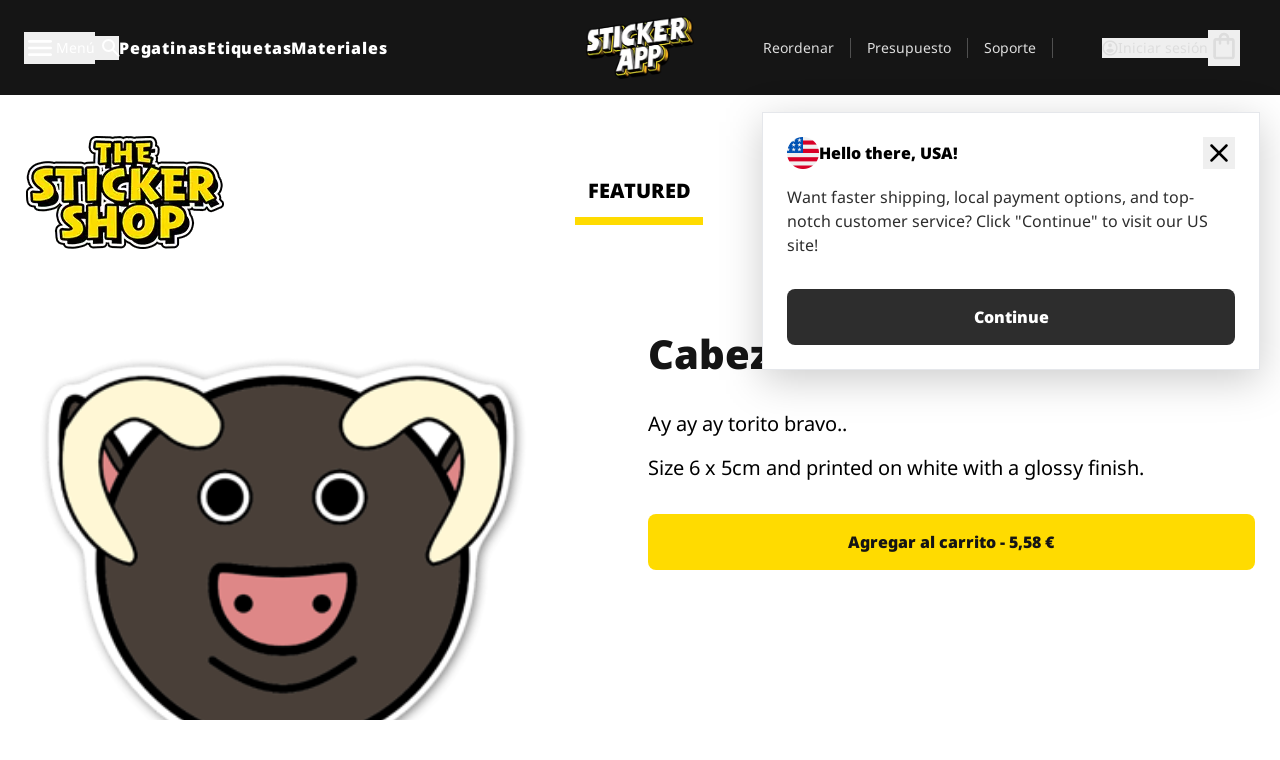

--- FILE ---
content_type: text/html
request_url: https://stickerapp.es/pegatinas-shop/animales/cabeza-de-toro
body_size: 58535
content:
<!doctype html>
<html lang="es">
  <head>
    <meta charset="utf-8" />
    <meta name="viewport" content="width=device-width, initial-scale=1" />
    <link rel="apple-touch-icon" type="image/png" sizes="180x180" href="../../apple-touch-icon.png" />
    <link rel="icon" type="image/png" sizes="32x32" href="../../favicon-32x32.png" />
    <link rel="icon" type="image/png" sizes="16x16" href="../../favicon-16x16.png" />
    <link rel="manifest" href="/webapp-manifest" />
    <meta name="msapplication-TileColor" content="#040404" />
    <meta name="theme-color" content="#040404" />
    
		<link href="../../_app/immutable/assets/checkout.DUhykQYO.css" rel="stylesheet">
		<link href="../../_app/immutable/assets/0.C4V1STX6.css" rel="stylesheet">
		<link href="../../_app/immutable/assets/componentsMap.a-EWDzs9.css" rel="stylesheet">
		<link href="../../_app/immutable/assets/StickerShopLayout.-5GaQJ_g.css" rel="stylesheet">
		<link href="../../_app/immutable/assets/Banner._px1tzhy.css" rel="stylesheet">
		<link href="../../_app/immutable/assets/_page.Cfnb99us.css" rel="stylesheet">
		<link href="../../_app/immutable/assets/CheckoutBlok.CFTeAVIN.css" rel="stylesheet">
		<link href="../../_app/immutable/assets/Customer.DygquDbB.css" rel="stylesheet">
		<link href="../../_app/immutable/assets/ChatPageSection.Dr7ESq_q.css" rel="stylesheet"><!--12qhfyh--><!--[!--><!--]--> <!--[!--><!--]--> <link rel="manifest" href="/webapp-manifest"/> <link rel="icon" href="/favicon.ico"/> <meta name="theme-color" content="#040404"/> <meta name="apple-mobile-web-app-status-bar-style" content="black-translucent"/> <script src="https://uptime.betterstack.com/widgets/announcement.js" data-id="170704" async type="text/javascript">
  </script><!----><!--hlt6rm--><!--[!--><!--]--> <!--[!--><!--]--> <!--[!--><!--]--> <!--[!--><!--]--> <!--[--><!--[--><!--]--><!--]--> <!--[--><link rel="canonical" href="https://stickerapp.es/pegatinas-shop/animales/cabeza-de-toro"/><!--]--> <!--[!--><!--]--> <!--[!--><!--]--> <!--[--><!----><script type="application/ld+json">[{"@context":"https://schema.org","@type":"Organization","name":"StickerApp AB","alternateName":"StickerApp","url":"https://stickerapp.es","logo":"https://stickerapp.se/media/250x147/d3dcfc2ee9/stickerapplogo.png","description":"StickerApp es una imprenta especializada en pegatinas y etiquetas. Ofrecemos pegatinas y etiquetas personalizadas de alta calidad para todas las ocasiones.","email":"info@stickerapp.es","address":{"@type":"PostalAddress","streetAddress":"Bronsgatan 12","addressLocality":"Lomma","postalCode":"234 35","addressCountry":"SE"},"sameAs":["https://www.facebook.com/StickerApp/","https://x.com/StickerApp","https://www.instagram.com/stickerapp/","https://www.youtube.com/StickerApp","https://www.linkedin.com/company/stickerapp/","https://www.pinterest.com/stickerapp/"]}]</script><!----><!--]--> <!--[--><link rel="preload" href="/_app/immutable/assets/noto-sans-400.CF_EggQ_.woff2" as="font" type="font/woff2" crossorigin="anonymous"/> <link rel="preload" href="/_app/immutable/assets/noto-sans-900.BAaSzCx2.woff2" as="font" type="font/woff2" crossorigin="anonymous"/> <!---->
      <style>
        @font-face {
          font-display: swap;
          font-family: 'Noto Sans';
          font-style: normal;
          font-weight: 400;
          src:
            url('/_app/immutable/assets/noto-sans-400.CF_EggQ_.woff2') format('woff2'),
            url('/_app/immutable/assets/noto-sans-400.BXlAZMwb.woff') format('woff');
        }

        @font-face {
          font-display: swap;
          font-family: 'Noto Sans';
          font-style: normal;
          font-weight: 900;
          src:
            url('/_app/immutable/assets/noto-sans-900.BAaSzCx2.woff2') format('woff2'),
            url('/_app/immutable/assets/noto-sans-900.BIzvzRm5.woff') format('woff');
        }
      </style>
  <!----><!--]--> <!----><!----> <!--[!--><!--]--><!----><title>Cabeza de toro</title>
  </head>
  <body data-sveltekit-preload-data="tap">
    <!--[--><!--[--><!----><div class="flex min-h-screen flex-col"><div class="flex grow flex-col"><!----><!--[!--><!--]--><!----> <!--[!--><!--]--> <!--[--><!--[!--><!--]--><!----> <!--[!--><!--]--><!--]--> <!--[!--><!--]--> <!--[!--><div class="font-noto-sans flex min-h-screen flex-col"><div class="flex grow flex-col"><!--[!--><!--]--> <header class="sticky top-0 z-10 w-full"><!--[!--><div data-testid="header" class="w-full transition-colors duration-500 bg-st-black"><!--[--><div class="block xl:hidden"><div class="flex flex-row items-center justify-end gap-2 bg-st-black px-6 py-2 text-st-white"><!--[!--><div class="h-[16px]"></div><!--]--></div><!----></div><!--]--> <!--[--><!--[--><!--]--><!--]--> <!--[!--><!--]--><!----> <div class="flex justify-between"><div class="hidden grow px-3 py-4 xl:block"><!--[--><nav aria-label="Menú principal" class="flex w-full items-center justify-around px-3"><ul class="flex w-full items-center justify-start gap-8"><li class="flex items-center text-st-white"><button type="button" class="flex appearance-none items-center gap-3 text-st-white"><svg xmlns="http://www.w3.org/2000/svg" viewBox="0 -960 960 960" fill="currentcolor" class="h-8 w-8 overflow-hidden align-middle"><path d="M160-240q-17 0-28.5-11.5T120-280q0-17 11.5-28.5T160-320h640q17 0 28.5 11.5T840-280q0 17-11.5 28.5T800-240H160Zm0-200q-17 0-28.5-11.5T120-480q0-17 11.5-28.5T160-520h640q17 0 28.5 11.5T840-480q0 17-11.5 28.5T800-440H160Zm0-200q-17 0-28.5-11.5T120-680q0-17 11.5-28.5T160-720h640q17 0 28.5 11.5T840-680q0 17-11.5 28.5T800-640H160Z"></path></svg><!----> <!--[--><span class="sr-only text-sm md:not-sr-only">Menú</span><!--]--></button><!----></li> <li class="text-st-white"><button type="button" aria-label="Alternar búsqueda" class="flex h-[24px] w-[24px] appearance-none flex-col justify-around"><svg xmlns="http://www.w3.org/2000/svg" viewBox="0 -960 960 960" fill="currentcolor" class="w-8 h-8 overflow-hidden align-middle"><path d="M380-320q-109 0-184.5-75.5T120-580q0-109 75.5-184.5T380-840q109 0 184.5 75.5T640-580q0 44-14 83t-38 69l224 224q11 11 11 28t-11 28q-11 11-28 11t-28-11L532-372q-30 24-69 38t-83 14Zm0-80q75 0 127.5-52.5T560-580q0-75-52.5-127.5T380-760q-75 0-127.5 52.5T200-580q0 75 52.5 127.5T380-400Z"></path></svg><!----></button><!----></li> <!--[--><li><a class="py-1 text-base font-extrabold tracking-wider text-st-white hover:border-b-2 hover:border-st-yellow" href="/pegatinas-personalizadas">Pegatinas</a></li><li><a class="py-1 text-base font-extrabold tracking-wider text-st-white hover:border-b-2 hover:border-st-yellow" href="/etiquetas">Etiquetas</a></li><li><a class="py-1 text-base font-extrabold tracking-wider text-st-white hover:border-b-2 hover:border-st-yellow" href="/materiales">Materiales</a></li><!--]--></ul> <!--[--><a class="px-8" href="/"><!--[--><!--[!--><!--[!--><img src="/media/250x147/d3dcfc2ee9/stickerapplogo.png/m/filters:quality(60)" class="" fetchpriority="auto" draggable="false" alt="Sticker App" width="250" height="147" onload="this.__e=event" onerror="this.__e=event"/><!--]--><!----><!--]--><!--]--><!----></a><!--]--><!----> <ul class="flex w-full items-center justify-end"><!--[--><li class="border-r border-st-gray-700 px-4 text-sm"><a class="py-1 text-sm text-st-gray-300" href="/reorder">Reordenar</a></li><li class="border-r border-st-gray-700 px-4 text-sm"><a class="py-1 text-sm text-st-gray-300" href="/cotizacion-de-negocios">Presupuesto</a></li><li class="border-r border-st-gray-700 px-4 text-sm"><a class="py-1 text-sm text-st-gray-300" href="/ayuda">Soporte</a></li><!--]--> <li class="border-r border-st-gray-700 px-4 text-sm"><!--[!--><!--]--></li> <li class="flex items-center gap-6 px-4 text-sm text-st-gray-300"><button type="button" class="flex items-center gap-2" aria-label="Cuenta" data-sveltekit-reload=""><svg class="size-4 overflow-hidden align-middle" viewBox="0 0 28 28" fill="none" xmlns="http://www.w3.org/2000/svg"><path d="M13.986 0.666504C6.62602 0.666504 0.666016 6.63984 0.666016 13.9998C0.666016 21.3598 6.62602 27.3332 13.986 27.3332C21.3593 27.3332 27.3327 21.3598 27.3327 13.9998C27.3327 6.63984 21.3593 0.666504 13.986 0.666504ZM13.9993 24.6665C8.10602 24.6665 3.33268 19.8932 3.33268 13.9998C3.33268 8.1065 8.10602 3.33317 13.9993 3.33317C19.8927 3.33317 24.666 8.1065 24.666 13.9998C24.666 19.8932 19.8927 24.6665 13.9993 24.6665Z" fill="currentColor"></path><path d="M13.9993 5.99984C15.8438 5.99984 17.3327 7.53486 17.3327 9.43646C17.3327 11.3381 15.8438 12.8731 13.9993 12.8731C12.1549 12.8731 10.666 11.3381 10.666 9.43646C10.666 7.53486 12.1549 5.99984 13.9993 5.99984ZM13.9993 22.2665C11.2216 22.2665 8.76602 20.8002 7.33268 18.5779C7.36602 16.2982 11.7771 15.0496 13.9993 15.0496C16.2105 15.0496 20.6327 16.2982 20.666 18.5779C19.2327 20.8002 16.7771 22.2665 13.9993 22.2665Z" fill="currentColor"></path></svg><!----> <span>Iniciar sesión</span></button> <button type="button" aria-label="Ir a la caja" data-sveltekit-reload=""><span class="relative block pb-1"><svg xmlns="http://www.w3.org/2000/svg" viewBox="0 -960 960 960" fill="currentcolor" class="size-8 overflow-hidden align-middle"><path d="M240-80q-33 0-56.5-23.5T160-160v-480q0-33 23.5-56.5T240-720h80q0-66 47-113t113-47q66 0 113 47t47 113h80q33 0 56.5 23.5T800-640v480q0 33-23.5 56.5T720-80H240Zm0-80h480v-480h-80v80q0 17-11.5 28.5T600-520q-17 0-28.5-11.5T560-560v-80H400v80q0 17-11.5 28.5T360-520q-17 0-28.5-11.5T320-560v-80h-80v480Zm160-560h160q0-33-23.5-56.5T480-800q-33 0-56.5 23.5T400-720ZM240-160v-480 480Z"></path></svg><!----> <!--[--><!--]--></span></button><!----></li></ul></nav><!--]--> <!--[!--><!--]--><!----></div> <div class="w-1/3 self-center px-medium xl:hidden"><div class="flex flex-row gap-3 text-white"><button type="button" aria-label="Toggle navigation" class="flex appearance-none items-center gap-3 text-st-white"><svg xmlns="http://www.w3.org/2000/svg" viewBox="0 -960 960 960" fill="currentcolor" class="size-6 overflow-hidden align-middle"><path d="M160-240q-17 0-28.5-11.5T120-280q0-17 11.5-28.5T160-320h640q17 0 28.5 11.5T840-280q0 17-11.5 28.5T800-240H160Zm0-200q-17 0-28.5-11.5T120-480q0-17 11.5-28.5T160-520h640q17 0 28.5 11.5T840-480q0 17-11.5 28.5T800-440H160Zm0-200q-17 0-28.5-11.5T120-680q0-17 11.5-28.5T160-720h640q17 0 28.5 11.5T840-680q0 17-11.5 28.5T800-640H160Z"></path></svg><!----> <!--[!--><!--]--></button><!----> <button type="button" aria-label="Toggle search" class="flex h-[24px] w-[24px] appearance-none flex-col justify-around"><svg xmlns="http://www.w3.org/2000/svg" viewBox="0 -960 960 960" fill="currentcolor" class="w-8 h-8 overflow-hidden align-middle"><path d="M380-320q-109 0-184.5-75.5T120-580q0-109 75.5-184.5T380-840q109 0 184.5 75.5T640-580q0 44-14 83t-38 69l224 224q11 11 11 28t-11 28q-11 11-28 11t-28-11L532-372q-30 24-69 38t-83 14Zm0-80q75 0 127.5-52.5T560-580q0-75-52.5-127.5T380-760q-75 0-127.5 52.5T200-580q0 75 52.5 127.5T380-400Z"></path></svg><!----></button><!----></div> <!--[!--><!--]--><!----></div> <div class="flex w-1/3 self-center xl:hidden"><!--[--><a class="block max-h-20 p-2" href="/"><!--[--><!--[!--><!--[!--><img src="/media/250x147/d3dcfc2ee9/stickerapplogo.png/m/filters:quality(60)" class="m-auto h-full w-auto" fetchpriority="auto" draggable="false" alt="Sticker App" width="250" height="147" onload="this.__e=event" onerror="this.__e=event"/><!--]--><!----><!--]--><!--]--><!----></a><!--]--><!----></div> <div class="flex w-1/3 justify-end gap-gutter self-center px-medium text-st-white xl:hidden"><button type="button"><svg class="size-5 overflow-hidden align-middle" viewBox="0 0 28 28" fill="none" xmlns="http://www.w3.org/2000/svg"><path d="M13.986 0.666504C6.62602 0.666504 0.666016 6.63984 0.666016 13.9998C0.666016 21.3598 6.62602 27.3332 13.986 27.3332C21.3593 27.3332 27.3327 21.3598 27.3327 13.9998C27.3327 6.63984 21.3593 0.666504 13.986 0.666504ZM13.9993 24.6665C8.10602 24.6665 3.33268 19.8932 3.33268 13.9998C3.33268 8.1065 8.10602 3.33317 13.9993 3.33317C19.8927 3.33317 24.666 8.1065 24.666 13.9998C24.666 19.8932 19.8927 24.6665 13.9993 24.6665Z" fill="currentColor"></path><path d="M13.9993 5.99984C15.8438 5.99984 17.3327 7.53486 17.3327 9.43646C17.3327 11.3381 15.8438 12.8731 13.9993 12.8731C12.1549 12.8731 10.666 11.3381 10.666 9.43646C10.666 7.53486 12.1549 5.99984 13.9993 5.99984ZM13.9993 22.2665C11.2216 22.2665 8.76602 20.8002 7.33268 18.5779C7.36602 16.2982 11.7771 15.0496 13.9993 15.0496C16.2105 15.0496 20.6327 16.2982 20.666 18.5779C19.2327 20.8002 16.7771 22.2665 13.9993 22.2665Z" fill="currentColor"></path></svg><!----></button> <button type="button" aria-label="Ir a la caja" data-sveltekit-reload=""><span class="relative block pb-1"><svg xmlns="http://www.w3.org/2000/svg" viewBox="0 -960 960 960" fill="currentcolor" class="size-6 overflow-hidden align-middle"><path d="M240-80q-33 0-56.5-23.5T160-160v-480q0-33 23.5-56.5T240-720h80q0-66 47-113t113-47q66 0 113 47t47 113h80q33 0 56.5 23.5T800-640v480q0 33-23.5 56.5T720-80H240Zm0-80h480v-480h-80v80q0 17-11.5 28.5T600-520q-17 0-28.5-11.5T560-560v-80H400v80q0 17-11.5 28.5T360-520q-17 0-28.5-11.5T320-560v-80h-80v480Zm160-560h160q0-33-23.5-56.5T480-800q-33 0-56.5 23.5T400-720ZM240-160v-480 480Z"></path></svg><!----> <!--[--><!--]--></span></button><!----></div></div></div><!--]--></header> <main class="flex grow flex-col"><!--[!--><!--[!--><!--]--><!--]--><!----> <!--[!--><!--]--> <!--[--><!----><div class="max-lg:pb-12 lg:px-6 lg:pb-14 lg:pt-10 scroll-mt-36 bg-cover bg-no-repeat bg-white bg-[image:var(--background-image-url)] md:bg-[image:var(--md-background-image-url)] lg:bg-[image:var(--lg-background-image-url)]"><div class="mx-auto h-full bg-cover bg-no-repeat bg-white box-content max-w-page-max"><!--[--><!--[!--><!--]--><!--[!--><!--]--><!--[!--><!--]--><!--]--> <!--[--><div class="flex flex-row justify-between bg-white lg:hidden"><!--[--><a href="/pegatinas-shop" class="flex max-w-44 flex-grow flex-col items-center px-1 pt-4"><!----><svg class="h-8 w-8 mb-4 overflow-hidden align-middle" viewBox="0 0 18 16" fill="none" xmlns="http://www.w3.org/2000/svg"><path fill-rule="evenodd" clip-rule="evenodd" d="M9.52125 13.8184C9.20124 13.6229 8.79876 13.6229 8.47875 13.8184L5.17397 15.8369C4.41487 16.3006 3.47362 15.6167 3.68001 14.7515L4.57852 10.9847C4.66553 10.6199 4.54116 10.2372 4.25637 9.99322L1.31539 7.47396C0.639853 6.89529 0.999379 5.78878 1.88603 5.7177L5.74612 5.40823C6.11991 5.37827 6.44552 5.1417 6.58953 4.79546L8.07668 1.21993C8.41827 0.398636 9.58173 0.398636 9.92332 1.21993L11.4105 4.79546C11.5545 5.1417 11.8801 5.37827 12.2539 5.40823L16.114 5.7177C17.0006 5.78878 17.3601 6.89529 16.6846 7.47396L13.7436 9.99322C13.4588 10.2372 13.3345 10.6199 13.4215 10.9847L14.32 14.7515C14.5264 15.6167 13.5851 16.3006 12.826 15.8369L9.52125 13.8184Z" fill="currentColor"></path></svg><!----> <span class="mb-3 text-sm font-bold uppercase active">featured</span> <div class="h-2 w-full max-w-40 bg-st-yellow"></div></a><a href="/pegatinas-shop/popular" class="flex max-w-44 flex-grow flex-col items-center px-1 pt-4"><!----><svg class="h-8 w-8 mb-4 overflow-hidden align-middle" fill="currentcolor" xmlns="http://www.w3.org/2000/svg" viewBox="0 -960 960 960"><path d="M840-640q32 0 56 24t24 56v80q0 7-2 15t-4 15L794-168q-9 20-30 34t-44 14H280v-520l240-238q15-15 35.5-17.5T595-888q19 10 28 28t4 37l-45 183h258Zm-480 34v406h360l120-280v-80H480l54-220-174 174ZM160-120q-33 0-56.5-23.5T80-200v-360q0-33 23.5-56.5T160-640h120v80H160v360h120v80H160Zm200-80v-406 406Z"></path></svg><!----> <span class="mb-3 text-sm font-bold uppercase">popular</span> <div class="h-2 w-full max-w-40"></div></a><a href="/pegatinas-shop/reciente" class="flex max-w-44 flex-grow flex-col items-center px-1 pt-4"><!----><svg class="h-8 w-8 mb-4 overflow-hidden align-middle" fill="currentcolor" xmlns="http://www.w3.org/2000/svg" viewBox="0 -960 960 960"><path d="m520-473 90 90q11 11 11 27.5T610-327q-12 12-28.5 12T553-327L452-428q-6-6-9-13.5t-3-15.5v-143q0-17 11.5-28.5T480-640q17 0 28.5 11.5T520-600v127Zm-40-247q-17 0-28.5-11.5T440-760v-40h80v40q0 17-11.5 28.5T480-720Zm240 240q0-17 11.5-28.5T760-520h40v80h-40q-17 0-28.5-11.5T720-480ZM480-240q17 0 28.5 11.5T520-200v40h-80v-40q0-17 11.5-28.5T480-240ZM240-480q0 17-11.5 28.5T200-440h-40v-80h40q17 0 28.5 11.5T240-480ZM480-80q-83 0-156-31.5T197-197q-54-54-85.5-127T80-480q0-83 31.5-156T197-763q54-54 127-85.5T480-880q83 0 156 31.5T763-763q54 54 85.5 127T880-480q0 83-31.5 156T763-197q-54 54-127 85.5T480-80Zm320-400q0-134-93-227t-227-93q-134 0-227 93t-93 227q0 134 93 227t227 93q134 0 227-93t93-227Zm-320 0Z"></path></svg><!----> <span class="mb-3 text-sm font-bold uppercase">latest</span> <div class="h-2 w-full max-w-40"></div></a><a href="/pegatinas-shop/disenadores" class="flex max-w-44 flex-grow flex-col items-center px-1 pt-4"><!----><svg class="h-8 w-8 mb-4 overflow-hidden align-middle" fill="currentcolor" xmlns="http://www.w3.org/2000/svg" viewBox="0 -960 960 960"><path d="M240-120q-45 0-89-22t-71-58q26 0 53-20.5t27-59.5q0-50 35-85t85-35q50 0 85 35t35 85q0 66-47 113t-113 47Zm0-80q33 0 56.5-23.5T320-280q0-17-11.5-28.5T280-320q-17 0-28.5 11.5T240-280q0 23-5.5 42T220-202q5 2 10 2h10Zm230-160L360-470l358-358q11-11 27.5-11.5T774-828l54 54q12 12 12 28t-12 28L470-360Zm-190 80Z"></path></svg><!----> <span class="mb-3 text-sm font-bold uppercase">by artists</span> <div class="h-2 w-full max-w-40"></div></a><!--]--></div> <div class="flex flex-row items-center justify-between max-lg:hidden"><img src="/media/200x115/95570fc805/sticker-shop-logo-200.png/m/filters:quality(60)" alt="Sticker shop logo"/> <div class="flex flex-row"><!--[--><a href="/pegatinas-shop" class="flex w-44 flex-col items-center px-6 pt-4"><span class="mb-3 text-xl font-bold uppercase active">featured</span> <div class="h-2 w-full max-w-40 bg-st-yellow"></div></a><a href="/pegatinas-shop/popular" class="flex w-44 flex-col items-center px-6 pt-4"><span class="mb-3 text-xl font-bold uppercase">popular</span> <div class="h-2 w-full max-w-40"></div></a><a href="/pegatinas-shop/reciente" class="flex w-44 flex-col items-center px-6 pt-4"><span class="mb-3 text-xl font-bold uppercase">latest</span> <div class="h-2 w-full max-w-40"></div></a><a href="/pegatinas-shop/disenadores" class="flex w-44 flex-col items-center px-6 pt-4"><span class="mb-3 text-xl font-bold uppercase">by artists</span> <div class="h-2 w-full max-w-40"></div></a><!--]--></div></div><!----><!--]--></div></div><!----> <!--[!--><!--]--> <!--[--><div class="px-6 pb-6 scroll-mt-36 bg-cover bg-no-repeat bg-white bg-[image:var(--background-image-url)] md:bg-[image:var(--md-background-image-url)] lg:bg-[image:var(--lg-background-image-url)]"><div class="mx-auto h-full bg-cover bg-no-repeat bg-white box-content max-w-page-max"><!--[--><!--[!--><!--]--><!--[!--><!--]--><!--[!--><!--]--><!--]--> <!--[--><div class="gap-large flex w-full flex-col"><!--[!--><!--]--> <!--[!--><!--]--> <div class="grid grid-cols-2 md:grid-cols-12 gap-gutter"><div class="lg:col-span-6 md:col-span-6 col-span-2"><!--[!--><img src="/cdn-assets/images/stickers/176t.png" class="w-128" fetchpriority="auto" draggable="false" alt="Cabeza de toro" loading="lazy" onload="this.__e=event" onerror="this.__e=event"/><!--]--><!----></div><!----> <div class="lg:col-span-6 md:col-span-6 col-span-2"><div class="gap-gutter flex w-full flex-col"><!--[!--><!--]--> <!----><h1 class="lg:text-st-black md:text-st-black text-st-black text-st-sm-large lg:text-st-lg-large font-black mb-8 mt-6"><!--[!--><!---->Cabeza de toro<!----><!--]--><!----></h1><!----><!----> <p class="mb-4 text-xl">Ay ay ay torito bravo..</p> <p class="mb-4 text-xl">Size 6 x 5cm and printed on white with a glossy finish.</p> <p class="mb-4"><a class="text-st-blue-500"></a></p> <!----><button role="button" tabindex="0" class="rounded-lg text-st-black text-center inline-block text-nowrap font-black disabled:cursor-not-allowed w-full sm:w-auto min-w-40 text-md py-4 px-11 sm:w-full bg-st-yellow-500 disabled:bg-st-gray-400 disabled:text-st-gray-500 active:bg-st-yellow-600 hover:bg-st-yellow-700 outline-st-pink-500 buy-$50" type="button"><!--[!--><!--[!--><!--[!--><!--[--><!---->Agregar al carrito - 5,58 €<!----><!--]--><!--]--><!--]--><!--]--><!----><!----></button><!----><!----><!----> <!--[!--><!--]--></div><!----></div><!----><!----></div><!----> <!--[--><div class="flex flex-row items-center gap-4"><!----><h2 class="lg:text-st-black md:text-st-black text-st-black text-st-sm-medium lg:text-st-lg-medium font-black"><!--[!--><!---->Más pegatinas de esta categoría (Animales)<!----><!--]--><!----></h2><!----><!----> <!----><a role="button" tabindex="0" class="rounded-lg text-st-black text-center inline-block text-nowrap font-black disabled:cursor-not-allowed w-full sm:w-auto min-w-40 py-2 text-sm px-5 bg-st-gray-800 text-st-white disabled:bg-st-gray-400 disabled:text-st-gray-500 active:bg-st-gray-600 hover:bg-st-gray-700 outline-st-pink-500 flex flex-row items-center gap-2" href="/pegatinas-shop/animales"><!---->Mostrar todo <svg class="h-4 w-4 overflow-hidden align-middle" fill="currentColor" xmlns="http://www.w3.org/2000/svg" viewBox="0 -960 960 960"><path d="M579-480 285-774q-15-15-14.5-35.5T286-845q15-15 35.5-15t35.5 15l307 308q12 12 18 27t6 30q0 15-6 30t-18 27L356-115q-15 15-35 14.5T286-116q-15-15-15-35.5t15-35.5l293-293Z"></path></svg><!----><!----><!----></a><!----><!----></div> <div class="grid grid-cols-2 md:grid-cols-12 gap-gutter"><!--[--><div class="md:col-span-4 lg:col-span-3"><div class="flex h-full flex-col justify-between gap-3"><a href="/pegatinas-shop/animales/tiburon" aria-label=""><div class="aspect-square content-center bg-st-gray-100"><!--[!--><img src="/cdn-assets/images/preview/2020/08/28/design-72817/template-sticker-300x300.png" class="p-2 md:p-8" fetchpriority="auto" draggable="false" alt="" loading="lazy" onload="this.__e=event" onerror="this.__e=event"/><!--]--><!----></div></a> <div class="flex flex-col justify-between"><!--[--><a class="overflow-hidden overflow-ellipsis whitespace-nowrap text-nowrap text-base font-bold uppercase hover:underline" href="/pegatinas-shop/animales/tiburon"><!--[--><!--[!--><!---->Tiburón<!----><!--]--><!--]--><!----></a><!--]--><!----> <!----><div class="lg:text-st-gray-800 md:text-st-gray-800 text-st-gray-800 text-base"><!--[--><!---->5.1 x 4.7 cm<!----><!--]--><!----></div><!----><!----></div> <!----><button role="button" tabindex="0" class="rounded-lg text-st-black text-center inline-block text-nowrap font-black disabled:cursor-not-allowed w-full sm:w-auto min-w-40 py-2 text-sm px-5 bg-st-gray-800 text-st-white disabled:bg-st-gray-400 disabled:text-st-gray-500 active:bg-st-gray-600 hover:bg-st-gray-700 outline-st-pink-500" type="button"><!--[!--><!--[!--><!--[!--><!--[--><!---->5,22 €<!----><!--]--><!--]--><!--]--><!--]--><!----><!----></button><!----><!----></div><!----></div><div class="md:col-span-4 lg:col-span-3"><div class="flex h-full flex-col justify-between gap-3"><a href="/pegatinas-shop/animales/cerdo-policia" aria-label="El cerdo más legal."><div class="aspect-square content-center bg-st-gray-100"><!--[!--><img src="/cdn-assets/images/preview/2017/01/24/design-12313/template-sticker-300x300.png" class="p-2 md:p-8" fetchpriority="auto" draggable="false" alt="El cerdo más legal." loading="lazy" onload="this.__e=event" onerror="this.__e=event"/><!--]--><!----></div></a> <div class="flex flex-col justify-between"><!--[--><a class="overflow-hidden overflow-ellipsis whitespace-nowrap text-nowrap text-base font-bold uppercase hover:underline" href="/pegatinas-shop/animales/cerdo-policia"><!--[--><!--[!--><!---->Cerdo Policía<!----><!--]--><!--]--><!----></a><!--]--><!----> <!----><div class="lg:text-st-gray-800 md:text-st-gray-800 text-st-gray-800 text-base"><!--[--><!---->9.4 x 7.7 cm<!----><!--]--><!----></div><!----><!----></div> <!----><button role="button" tabindex="0" class="rounded-lg text-st-black text-center inline-block text-nowrap font-black disabled:cursor-not-allowed w-full sm:w-auto min-w-40 py-2 text-sm px-5 bg-st-gray-800 text-st-white disabled:bg-st-gray-400 disabled:text-st-gray-500 active:bg-st-gray-600 hover:bg-st-gray-700 outline-st-pink-500" type="button"><!--[!--><!--[!--><!--[!--><!--[--><!---->11,06 €<!----><!--]--><!--]--><!--]--><!--]--><!----><!----></button><!----><!----></div><!----></div><div class="md:col-span-4 lg:col-span-3"><div class="flex h-full flex-col justify-between gap-3"><a href="/pegatinas-shop/animales/yakuza" aria-label="Pegotin de un monito enfadido cruzando los brazos."><div class="aspect-square content-center bg-st-gray-100"><!--[!--><img src="/cdn-assets/images/preview/2018/11/15/design-31892/template-sticker-300x300.png" class="p-2 md:p-8" fetchpriority="auto" draggable="false" alt="Pegotin de un monito enfadido cruzando los brazos." loading="lazy" onload="this.__e=event" onerror="this.__e=event"/><!--]--><!----></div></a> <div class="flex flex-col justify-between"><!--[--><a class="overflow-hidden overflow-ellipsis whitespace-nowrap text-nowrap text-base font-bold uppercase hover:underline" href="/pegatinas-shop/animales/yakuza"><!--[--><!--[!--><!---->Yakuza<!----><!--]--><!--]--><!----></a><!--]--><!----> <!----><div class="lg:text-st-gray-800 md:text-st-gray-800 text-st-gray-800 text-base"><!--[--><!---->4.7 x 7.6 cm<!----><!--]--><!----></div><!----><!----></div> <!----><button role="button" tabindex="0" class="rounded-lg text-st-black text-center inline-block text-nowrap font-black disabled:cursor-not-allowed w-full sm:w-auto min-w-40 py-2 text-sm px-5 bg-st-gray-800 text-st-white disabled:bg-st-gray-400 disabled:text-st-gray-500 active:bg-st-gray-600 hover:bg-st-gray-700 outline-st-pink-500" type="button"><!--[!--><!--[!--><!--[!--><!--[--><!---->9,71 €<!----><!--]--><!--]--><!--]--><!--]--><!----><!----></button><!----><!----></div><!----></div><div class="md:col-span-4 lg:col-span-3"><div class="flex h-full flex-col justify-between gap-3"><a href="/pegatinas-shop/animales/eclosion-de-un-dinosaurio" aria-label="KoeleKoen ha capturado el momento exacto en el que un T-Rex sale del cascarón. Curioso, eh..."><div class="aspect-square content-center bg-st-gray-100"><!--[!--><img src="/cdn-assets/images/preview/2016/07/25/design-11000/template-sticker-300x300.png" class="p-2 md:p-8" fetchpriority="auto" draggable="false" alt="KoeleKoen ha capturado el momento exacto en el que un T-Rex sale del cascarón. Curioso, eh..." loading="lazy" onload="this.__e=event" onerror="this.__e=event"/><!--]--><!----></div></a> <div class="flex flex-col justify-between"><!--[--><a class="overflow-hidden overflow-ellipsis whitespace-nowrap text-nowrap text-base font-bold uppercase hover:underline" href="/pegatinas-shop/animales/eclosion-de-un-dinosaurio"><!--[--><!--[!--><!---->Eclosión de un Dinosaurio<!----><!--]--><!--]--><!----></a><!--]--><!----> <!----><div class="lg:text-st-gray-800 md:text-st-gray-800 text-st-gray-800 text-base"><!--[--><!---->9.5 x 10.2 cm<!----><!--]--><!----></div><!----><!----></div> <!----><button role="button" tabindex="0" class="rounded-lg text-st-black text-center inline-block text-nowrap font-black disabled:cursor-not-allowed w-full sm:w-auto min-w-40 py-2 text-sm px-5 bg-st-gray-800 text-st-white disabled:bg-st-gray-400 disabled:text-st-gray-500 active:bg-st-gray-600 hover:bg-st-gray-700 outline-st-pink-500" type="button"><!--[!--><!--[!--><!--[!--><!--[--><!---->9,81 €<!----><!--]--><!--]--><!--]--><!--]--><!----><!----></button><!----><!----></div><!----></div><div class="md:col-span-4 lg:col-span-3"><div class="flex h-full flex-col justify-between gap-3"><a href="/pegatinas-shop/animales/dinosaurio-lila" aria-label="Dinosaurio de color lila y los ojos rosas."><div class="aspect-square content-center bg-st-gray-100"><!--[!--><img src="/cdn-assets/images/preview/2016/07/25/design-11045/template-sticker-300x300.png" class="p-2 md:p-8" fetchpriority="auto" draggable="false" alt="Dinosaurio de color lila y los ojos rosas." loading="lazy" onload="this.__e=event" onerror="this.__e=event"/><!--]--><!----></div></a> <div class="flex flex-col justify-between"><!--[--><a class="overflow-hidden overflow-ellipsis whitespace-nowrap text-nowrap text-base font-bold uppercase hover:underline" href="/pegatinas-shop/animales/dinosaurio-lila"><!--[--><!--[!--><!---->Dinosaurio Lila<!----><!--]--><!--]--><!----></a><!--]--><!----> <!----><div class="lg:text-st-gray-800 md:text-st-gray-800 text-st-gray-800 text-base"><!--[--><!---->7.1 x 8.7 cm<!----><!--]--><!----></div><!----><!----></div> <!----><button role="button" tabindex="0" class="rounded-lg text-st-black text-center inline-block text-nowrap font-black disabled:cursor-not-allowed w-full sm:w-auto min-w-40 py-2 text-sm px-5 bg-st-gray-800 text-st-white disabled:bg-st-gray-400 disabled:text-st-gray-500 active:bg-st-gray-600 hover:bg-st-gray-700 outline-st-pink-500" type="button"><!--[!--><!--[!--><!--[!--><!--[--><!---->7,88 €<!----><!--]--><!--]--><!--]--><!--]--><!----><!----></button><!----><!----></div><!----></div><div class="md:col-span-4 lg:col-span-3"><div class="flex h-full flex-col justify-between gap-3"><a href="/pegatinas-shop/animales/t-rex" aria-label="Pegatina de un T-rex."><div class="aspect-square content-center bg-st-gray-100"><!--[!--><img src="/cdn-assets/images/preview/2015/11/17/design-6798/template-sticker-300x300.png" class="p-2 md:p-8" fetchpriority="auto" draggable="false" alt="Pegatina de un T-rex." loading="lazy" onload="this.__e=event" onerror="this.__e=event"/><!--]--><!----></div></a> <div class="flex flex-col justify-between"><!--[--><a class="overflow-hidden overflow-ellipsis whitespace-nowrap text-nowrap text-base font-bold uppercase hover:underline" href="/pegatinas-shop/animales/t-rex"><!--[--><!--[!--><!---->T-rex<!----><!--]--><!--]--><!----></a><!--]--><!----> <!----><div class="lg:text-st-gray-800 md:text-st-gray-800 text-st-gray-800 text-base"><!--[--><!---->9.5 x 10 cm<!----><!--]--><!----></div><!----><!----></div> <!----><button role="button" tabindex="0" class="rounded-lg text-st-black text-center inline-block text-nowrap font-black disabled:cursor-not-allowed w-full sm:w-auto min-w-40 py-2 text-sm px-5 bg-st-gray-800 text-st-white disabled:bg-st-gray-400 disabled:text-st-gray-500 active:bg-st-gray-600 hover:bg-st-gray-700 outline-st-pink-500" type="button"><!--[!--><!--[!--><!--[!--><!--[--><!---->9,72 €<!----><!--]--><!--]--><!--]--><!--]--><!----><!----></button><!----><!----></div><!----></div><div class="md:col-span-4 lg:col-span-3"><div class="flex h-full flex-col justify-between gap-3"><a href="/pegatinas-shop/animales/koi" aria-label="Pegatina del pez japonés Koï."><div class="aspect-square content-center bg-st-gray-100"><!--[!--><img src="/cdn-assets/images/preview/2017/03/29/design-13243/template-sticker-300x300.png" class="p-2 md:p-8" fetchpriority="auto" draggable="false" alt="Pegatina del pez japonés Koï." loading="lazy" onload="this.__e=event" onerror="this.__e=event"/><!--]--><!----></div></a> <div class="flex flex-col justify-between"><!--[--><a class="overflow-hidden overflow-ellipsis whitespace-nowrap text-nowrap text-base font-bold uppercase hover:underline" href="/pegatinas-shop/animales/koi"><!--[--><!--[!--><!---->Koï<!----><!--]--><!--]--><!----></a><!--]--><!----> <!----><div class="lg:text-st-gray-800 md:text-st-gray-800 text-st-gray-800 text-base"><!--[--><!---->5.3 x 7.4 cm<!----><!--]--><!----></div><!----><!----></div> <!----><button role="button" tabindex="0" class="rounded-lg text-st-black text-center inline-block text-nowrap font-black disabled:cursor-not-allowed w-full sm:w-auto min-w-40 py-2 text-sm px-5 bg-st-gray-800 text-st-white disabled:bg-st-gray-400 disabled:text-st-gray-500 active:bg-st-gray-600 hover:bg-st-gray-700 outline-st-pink-500" type="button"><!--[!--><!--[!--><!--[!--><!--[--><!---->6,66 €<!----><!--]--><!--]--><!--]--><!--]--><!----><!----></button><!----><!----></div><!----></div><div class="md:col-span-4 lg:col-span-3"><div class="flex h-full flex-col justify-between gap-3"><a href="/pegatinas-shop/animales/dinosaurio" aria-label="Pegatina de un dinosaurio vacilón."><div class="aspect-square content-center bg-st-gray-100"><!--[!--><img src="/cdn-assets/images/preview/2015/11/17/design-6840/template-sticker-300x300.png" class="p-2 md:p-8" fetchpriority="auto" draggable="false" alt="Pegatina de un dinosaurio vacilón." loading="lazy" onload="this.__e=event" onerror="this.__e=event"/><!--]--><!----></div></a> <div class="flex flex-col justify-between"><!--[--><a class="overflow-hidden overflow-ellipsis whitespace-nowrap text-nowrap text-base font-bold uppercase hover:underline" href="/pegatinas-shop/animales/dinosaurio"><!--[--><!--[!--><!---->Dinosaurio<!----><!--]--><!--]--><!----></a><!--]--><!----> <!----><div class="lg:text-st-gray-800 md:text-st-gray-800 text-st-gray-800 text-base"><!--[--><!---->12.7 x 14.2 cm<!----><!--]--><!----></div><!----><!----></div> <!----><button role="button" tabindex="0" class="rounded-lg text-st-black text-center inline-block text-nowrap font-black disabled:cursor-not-allowed w-full sm:w-auto min-w-40 py-2 text-sm px-5 bg-st-gray-800 text-st-white disabled:bg-st-gray-400 disabled:text-st-gray-500 active:bg-st-gray-600 hover:bg-st-gray-700 outline-st-pink-500" type="button"><!--[!--><!--[!--><!--[!--><!--[--><!---->13,35 €<!----><!--]--><!--]--><!--]--><!--]--><!----><!----></button><!----><!----></div><!----></div><!--]--><!----></div><!----><!--]--><!----> <!--[!--><!--]--></div><!----><!----><!--]--></div></div><!--]--><!----><!--]--> <!--[--><div id="localization-banner" class="fixed bottom-0 left-0 right-0 z-20 animate-enter-bottom md:bottom-auto md:left-auto md:right-5 md:top-28 md:animate-enter-right"><article class="flex flex-col text-wrap border bg-st-white p-6 drop-shadow-banner" aria-labelledby="banner-title" aria-describedby="banner-description"><div class="flex items-center justify-between gap-4"><div class="flex items-center gap-4"><img src="/media/64x64/bafb414446/flag-usa.png" alt="" aria-hidden="true" class="aspect-auto w-8"/> <h3 id="banner-title" class="text-base font-black">Hello there, USA!</h3></div> <button type="button" aria-label="Close"><span aria-hidden="true"><svg xmlns="http://www.w3.org/2000/svg" viewBox="0 -960 960 960" fill="currentcolor" class="size-8 overflow-hidden align-middle"><path d="M480-424 284-228q-11 11-28 11t-28-11q-11-11-11-28t11-28l196-196-196-196q-11-11-11-28t11-28q11-11 28-11t28 11l196 196 196-196q11-11 28-11t28 11q11 11 11 28t-11 28L536-480l196 196q11 11 11 28t-11 28q-11 11-28 11t-28-11L480-424Z"></path></svg><!----></span></button></div> <!----><p id="banner-description" class="lg:text-st-gray-800 md:text-st-gray-800 text-st-gray-800 mt-4 max-w-md text-pretty text-base"><!--[--><!---->Want faster shipping, local payment options, and top-notch customer service? Click "Continue" to visit our US site!<!----><!--]--><!----></p><!----><!----> <!--[--><!----><a role="button" tabindex="0" class="rounded-lg text-st-black text-center inline-block text-nowrap font-black disabled:cursor-not-allowed w-full sm:w-auto min-w-40 text-md py-4 px-7 bg-st-gray-800 text-st-white disabled:bg-st-gray-400 disabled:text-st-gray-500 active:bg-st-gray-600 hover:bg-st-gray-700 outline-st-pink-500 mt-8" href="https://stickerapp.com"><!---->Continue<!----><!----></a><!----><!--]--></article><!----></div><!----><!--]--></main><!----></div> <!--[--><div><!--[--><footer><!--[!--><div class="scroll-mt-36 bg-cover bg-no-repeat bg-st-black text-st-white bg-[image:var(--background-image-url)] md:bg-[image:var(--md-background-image-url)] lg:bg-[image:var(--lg-background-image-url)]"><div class="mx-auto h-full bg-cover bg-no-repeat bg-st-black text-st-white box-content max-w-page-max pt-large pb-large pl-medium pl-medium lg:pl-gutter md:pl-medium pr-medium pr-medium lg:pr-gutter md:pr-medium"><!--[--><!--[!--><!--]--><!--[!--><!--]--><!--[!--><!--]--><!--]--> <!--[--><div class="pb-10 pt-2 md:flex md:pt-10"><div class="basis-3/5 md:flex"><!--[--><div class="mb-4 mr-gutter w-full last:mr-0 md:mb-0 md:w-auto md:basis-1/3"><h4 class="mb-4 font-semibold" id="id0.4774133551539591-heading"><button type="button" class="flex w-full items-center justify-between md:hidden" aria-expanded="false" aria-controls="id0.4774133551539591-links"><span>Enlaces útiles</span> <div class="h-4 w-4"><svg xmlns="http://www.w3.org/2000/svg" viewBox="0 -960 960 960" fill="currentcolor" class="w-full h-full overflow-hidden align-middle"><path d="M480-361q-8 0-15-2.5t-13-8.5L268-556q-11-11-11-28t11-28q11-11 28-11t28 11l156 156 156-156q11-11 28-11t28 11q11 11 11 28t-11 28L508-372q-6 6-13 8.5t-15 2.5Z"></path></svg><!----></div></button> <span class="hidden md:block">Enlaces útiles</span></h4> <ul id="id0.4774133551539591-links" class="hidden h-auto overflow-hidden transition-all duration-300 md:block" aria-labelledby="id0.4774133551539591-heading" aria-hidden="true"><!--[--><li class="leading-loose last:pb-8"><!--[--><a tabindex="-1" href="/usos"><!--[--><!--[!--><!---->Usos<!----><!--]--><!--]--><!----></a><!--]--><!----></li><li class="leading-loose last:pb-8"><!--[--><a tabindex="-1" href="/adiciones"><!--[--><!--[!--><!---->Complementos<!----><!--]--><!--]--><!----></a><!--]--><!----></li><li class="leading-loose last:pb-8"><!--[--><a tabindex="-1" href="/muestras"><!--[--><!--[!--><!---->Packs de pegatinas<!----><!--]--><!--]--><!----></a><!--]--><!----></li><li class="leading-loose last:pb-8"><!--[--><a tabindex="-1" href="/muestras/materiales-para-pegatinas"><!--[--><!--[!--><!---->Pedir muestras<!----><!--]--><!--]--><!----></a><!--]--><!----></li><li class="leading-loose last:pb-8"><!--[--><a tabindex="-1" href="/pegatinas-shop"><!--[--><!--[!--><!---->Shop<!----><!--]--><!--]--><!----></a><!--]--><!----></li><li class="leading-loose last:pb-8"><!--[--><a tabindex="-1" href="/blog"><!--[--><!--[!--><!---->Blog<!----><!--]--><!--]--><!----></a><!--]--><!----></li><li class="leading-loose last:pb-8"><!--[--><a tabindex="-1" href="/campaigns"><!--[--><!--[!--><!---->Campaigns<!----><!--]--><!--]--><!----></a><!--]--><!----></li><li class="leading-loose last:pb-8"><!--[--><a tabindex="-1" href="/endorsements"><!--[--><!--[!--><!---->Endorsements<!----><!--]--><!--]--><!----></a><!--]--><!----></li><li class="leading-loose last:pb-8"><!--[--><a tabindex="-1" href="/getintouch"><!--[--><!--[!--><!---->Get in touch<!----><!--]--><!--]--><!----></a><!--]--><!----></li><!--]--></ul></div><div class="mb-4 mr-gutter w-full last:mr-0 md:mb-0 md:w-auto md:basis-1/3"><h4 class="mb-4 font-semibold" id="id0.03783024239526345-heading"><button type="button" class="flex w-full items-center justify-between md:hidden" aria-expanded="false" aria-controls="id0.03783024239526345-links"><span>Suporte</span> <div class="h-4 w-4"><svg xmlns="http://www.w3.org/2000/svg" viewBox="0 -960 960 960" fill="currentcolor" class="w-full h-full overflow-hidden align-middle"><path d="M480-361q-8 0-15-2.5t-13-8.5L268-556q-11-11-11-28t11-28q11-11 28-11t28 11l156 156 156-156q11-11 28-11t28 11q11 11 11 28t-11 28L508-372q-6 6-13 8.5t-15 2.5Z"></path></svg><!----></div></button> <span class="hidden md:block">Suporte</span></h4> <ul id="id0.03783024239526345-links" class="hidden h-auto overflow-hidden transition-all duration-300 md:block" aria-labelledby="id0.03783024239526345-heading" aria-hidden="true"><!--[--><li class="leading-loose last:pb-8"><!--[--><a tabindex="-1" href="/contacto"><!--[--><!--[!--><!---->Contáctanos<!----><!--]--><!--]--><!----></a><!--]--><!----></li><li class="leading-loose last:pb-8"><!--[--><a tabindex="-1" href="/cotizacion-de-negocios"><!--[--><!--[!--><!---->Solicitar un presupuesto<!----><!--]--><!--]--><!----></a><!--]--><!----></li><li class="leading-loose last:pb-8"><!--[--><a tabindex="-1" href="/ayuda/realizacion-de-pedidos"><!--[--><!--[!--><!---->Preguntas frecuentes<!----><!--]--><!--]--><!----></a><!--]--><!----></li><li class="leading-loose last:pb-8"><!--[--><a tabindex="-1" href="/ayuda/arte-y-diseno"><!--[--><!--[!--><!---->Guías<!----><!--]--><!--]--><!----></a><!--]--><!----></li><li class="leading-loose last:pb-8"><!--[--><a tabindex="-1" href="/ayuda/envio"><!--[--><!--[!--><!---->Envío<!----><!--]--><!--]--><!----></a><!--]--><!----></li><li class="leading-loose last:pb-8"><!--[--><a tabindex="-1" href="/ayuda/pagos"><!--[--><!--[!--><!---->Pagos<!----><!--]--><!--]--><!----></a><!--]--><!----></li><!--]--></ul></div><div class="mb-4 mr-gutter w-full last:mr-0 md:mb-0 md:w-auto md:basis-1/3"><h4 class="mb-4 font-semibold" id="id0.40059054879724854-heading"><button type="button" class="flex w-full items-center justify-between md:hidden" aria-expanded="false" aria-controls="id0.40059054879724854-links"><span>Compañía</span> <div class="h-4 w-4"><svg xmlns="http://www.w3.org/2000/svg" viewBox="0 -960 960 960" fill="currentcolor" class="w-full h-full overflow-hidden align-middle"><path d="M480-361q-8 0-15-2.5t-13-8.5L268-556q-11-11-11-28t11-28q11-11 28-11t28 11l156 156 156-156q11-11 28-11t28 11q11 11 11 28t-11 28L508-372q-6 6-13 8.5t-15 2.5Z"></path></svg><!----></div></button> <span class="hidden md:block">Compañía</span></h4> <ul id="id0.40059054879724854-links" class="hidden h-auto overflow-hidden transition-all duration-300 md:block" aria-labelledby="id0.40059054879724854-heading" aria-hidden="true"><!--[--><li class="leading-loose last:pb-8"><!--[--><a tabindex="-1" href="/sobre-nosotros"><!--[--><!--[!--><!---->Sobre nosotros<!----><!--]--><!--]--><!----></a><!--]--><!----></li><li class="leading-loose last:pb-8"><!--[--><a tabindex="-1" href="/ayuda/politicas-y-condiciones"><!--[--><!--[!--><!---->Información legal<!----><!--]--><!--]--><!----></a><!--]--><!----></li><li class="leading-loose last:pb-8"><!--[--><a tabindex="-1" href="/opiniones-de-stickerapp"><!--[--><!--[!--><!---->Reseñas<!----><!--]--><!--]--><!----></a><!--]--><!----></li><li class="leading-loose last:pb-8"><!--[--><a tabindex="-1" href="/pulse"><!--[--><!--[!--><!---->Prensa<!----><!--]--><!--]--><!----></a><!--]--><!----></li><li class="leading-loose last:pb-8"><!--[--><a tabindex="-1" href="#cookie-settings"><!--[--><!--[!--><!---->Cookies<!----><!--]--><!--]--><!----></a><!--]--><!----></li><li class="leading-loose last:pb-8"><!--[--><a tabindex="-1" href="/accesibilidad"><!--[--><!--[!--><!---->Accesibilidad<!----><!--]--><!--]--><!----></a><!--]--><!----></li><!--]--></ul></div><!--]--><!----></div> <div class="basis-2/5"><div class="klaviyo-form-VH3xbG"></div> <div class="mt-10 flex items-center justify-between"><!----><!--[--><!--[--><a href="https://www.instagram.com/stickerapp/" rel="nooperner nofollow" target="_blank"><!--[--><!--[!--><img src="/media/32x30/0d3bac0c35/white-ic-som-instagram.svg?spaceId=263285" alt="Instagram" loading="lazy" onload="this.__e=event" onerror="this.__e=event"/><!----><!--]--><!--]--><!----></a><!--]--><!--[--><a href="https://www.facebook.com/StickerApp/" rel="nooperner nofollow" target="_blank"><!--[--><!--[!--><img src="/media/30x28/885aa3c949/white-ic-som-facebook.svg?spaceId=263285" alt="Facebook" loading="lazy" onload="this.__e=event" onerror="this.__e=event"/><!----><!--]--><!--]--><!----></a><!--]--><!--[--><a href="https://www.youtube.com/StickerApp" rel="nooperner nofollow" target="_blank"><!--[--><!--[!--><img src="/media/34x24/89ef8a3eb0/white-ic-som-youtube.svg?spaceId=263285" alt="YouTube" loading="lazy" onload="this.__e=event" onerror="this.__e=event"/><!----><!--]--><!--]--><!----></a><!--]--><!--[--><a href="https://www.linkedin.com/company/stickerapp/" rel="nooperner nofollow" target="_blank"><!--[--><!--[!--><img src="/media/28x28/3649f38bad/white-ic-som-linkedin.svg?spaceId=263285" alt="LinkedIn" loading="lazy" onload="this.__e=event" onerror="this.__e=event"/><!----><!--]--><!--]--><!----></a><!--]--><!--[--><a href="https://x.com/StickerApp" rel="nooperner nofollow" target="_blank"><!--[--><!--[!--><img src="/media/28x28/397b48854a/white-ic-som-x.svg?spaceId=263285" alt="X Twitter" loading="lazy" onload="this.__e=event" onerror="this.__e=event"/><!----><!--]--><!--]--><!----></a><!--]--><!--[--><a href="https://se.pinterest.com/stickerapp/" rel="nooperner nofollow" target="_blank"><!--[--><!--[!--><img src="/media/28x28/851da58739/white-ic-som-pinterest.svg?spaceId=263285" alt="Pinterest" loading="lazy" onload="this.__e=event" onerror="this.__e=event"/><!----><!--]--><!--]--><!----></a><!--]--><!--[--><a href="https://www.tiktok.com/@stickerapp" rel="nooperner nofollow" target="_blank"><!--[--><!--[!--><img src="/media/25x28/0f10792d9a/white-ic-som-tiktok.svg?spaceId=263285" alt="TikTok" loading="lazy" onload="this.__e=event" onerror="this.__e=event"/><!----><!--]--><!--]--><!----></a><!--]--><!--]--><!----></div><!----> <div class="block pt-10 md:hidden"><div class="relative flex w-full justify-between rounded-md border border border-st-white py-2 pl-3 pr-2 ring-offset-1 has-[:focus]:ring has-[:focus]:ring-st-blue-500 md:border-st-white lg:border-st-white"><!----><button role="button" tabindex="0" class="w-full appearance-none text-left outline-none" type="button"><div class="flex flex-col"><span class="text-xs text-st-gray-400">Región</span> <span class="text-sm"></span></div><!----><!----></button><!----><!----> <div class="absolute bottom-full left-0 z-50 mb-2 w-full min-w-max rounded-md border border-st-gray-200 bg-st-black shadow-lg hidden"><div class="py-2"><!--[--><!--[--><a class="block px-4 py-2 text-sm hover:bg-st-gray-100 hover:text-gray-900" href="https://stickerapp.ca/"><!--[--><!--[!--><!---->Stickerapp.ca<!----><!--]--><!--]--><!----></a><!--]--><!--[--><a class="block px-4 py-2 text-sm hover:bg-st-gray-100 hover:text-gray-900" href="https://stickerapp.co.uk/"><!--[--><!--[!--><!---->Stickerapp.co.uk<!----><!--]--><!--]--><!----></a><!--]--><!--[--><a class="block px-4 py-2 text-sm hover:bg-st-gray-100 hover:text-gray-900" href="https://stickerapp.pl/"><!--[--><!--[!--><!---->Stickerapp.pl<!----><!--]--><!--]--><!----></a><!--]--><!--[--><a class="block px-4 py-2 text-sm hover:bg-st-gray-100 hover:text-gray-900" href="https://stickerapp.pt/"><!--[--><!--[!--><!---->Stickerapp.pt<!----><!--]--><!--]--><!----></a><!--]--><!--[--><a class="block px-4 py-2 text-sm hover:bg-st-gray-100 hover:text-gray-900" href="https://stickerapp.es/"><!--[--><!--[!--><!---->Stickerapp.es<!----><!--]--><!--]--><!----></a><!--]--><!--[--><a class="block px-4 py-2 text-sm hover:bg-st-gray-100 hover:text-gray-900" href="https://stickerapp.nl/"><!--[--><!--[!--><!---->Stickerapp.nl<!----><!--]--><!--]--><!----></a><!--]--><!--[--><a class="block px-4 py-2 text-sm hover:bg-st-gray-100 hover:text-gray-900" href="https://stickerapp.jp/"><!--[--><!--[!--><!---->Stickerapp.jp<!----><!--]--><!--]--><!----></a><!--]--><!--[--><a class="block px-4 py-2 text-sm hover:bg-st-gray-100 hover:text-gray-900" href="https://stickerapp.it/"><!--[--><!--[!--><!---->Stickerapp.it<!----><!--]--><!--]--><!----></a><!--]--><!--[--><a class="block px-4 py-2 text-sm hover:bg-st-gray-100 hover:text-gray-900" href="https://stickerapp.fi/"><!--[--><!--[!--><!---->Stickerapp.fi<!----><!--]--><!--]--><!----></a><!--]--><!--[--><a class="block px-4 py-2 text-sm hover:bg-st-gray-100 hover:text-gray-900" href="https://stickerapp.dk/"><!--[--><!--[!--><!---->Stickerapp.dk<!----><!--]--><!--]--><!----></a><!--]--><!--[--><a class="block px-4 py-2 text-sm hover:bg-st-gray-100 hover:text-gray-900" href="https://stickerapp.no/"><!--[--><!--[!--><!---->Stickerapp.no<!----><!--]--><!--]--><!----></a><!--]--><!--[--><a class="block px-4 py-2 text-sm hover:bg-st-gray-100 hover:text-gray-900" href="https://stickerapp.fr/"><!--[--><!--[!--><!---->Stickerapp.fr<!----><!--]--><!--]--><!----></a><!--]--><!--[--><a class="block px-4 py-2 text-sm hover:bg-st-gray-100 hover:text-gray-900" href="https://stickerapp.de/"><!--[--><!--[!--><!---->Stickerapp.de<!----><!--]--><!--]--><!----></a><!--]--><!--[--><a class="block px-4 py-2 text-sm hover:bg-st-gray-100 hover:text-gray-900" href="https://stickerapp.com/"><!--[--><!--[!--><!---->Stickerapp.com<!----><!--]--><!--]--><!----></a><!--]--><!--[--><a class="block px-4 py-2 text-sm hover:bg-st-gray-100 hover:text-gray-900" href="https://stickerapp.se/"><!--[--><!--[!--><!---->Stickerapp.se<!----><!--]--><!--]--><!----></a><!--]--><!--]--></div></div> <svg xmlns="http://www.w3.org/2000/svg" viewBox="0 -960 960 960" fill="currentcolor" class="w-5 aspect-square overflow-hidden align-middle"><path d="M459-381 314-526q-3-3-4.5-6.5T308-540q0-8 5.5-14t14.5-6h304q9 0 14.5 6t5.5 14q0 2-6 14L501-381q-5 5-10 7t-11 2q-6 0-11-2t-10-7Z"></path></svg><!----></div><!----></div></div></div> <div class="flex items-center"><div class="flex basis-full justify-center px-4 md:basis-3/5 md:justify-start md:px-0 md:pr-6"><div class="mb-7 flex w-fit flex-wrap items-center justify-center gap-6 md:mb-0 md:gap-x-8 md:gap-y-6"><!--[--><!--[!--><span><!--[--><!--[!--><img src="/media/63x25/c04fe6ae2b/payment-method-applepay-icon-white-63x25.png" alt="Applepay" loading="lazy" class="max-h-[18px]" onload="this.__e=event" onerror="this.__e=event"/><!----><!--]--><!--]--><!----></span><!--]--><!--[!--><span><!--[--><!--[!--><img src="/media/103x25/d78b6ad3da/payment-method-paypal-icon-white-103x25.png" alt="Paypal" loading="lazy" class="max-h-[18px]" onload="this.__e=event" onerror="this.__e=event"/><!----><!--]--><!--]--><!----></span><!--]--><!--[!--><span><!--[--><!--[!--><img src="/media/60x19/1d799dfefd/payment-method-visa-icon-white-60x19.png" alt="Visa" loading="lazy" class="max-h-[18px]" onload="this.__e=event" onerror="this.__e=event"/><!----><!--]--><!--]--><!----></span><!--]--><!--[!--><span><!--[--><!--[!--><img src="/media/134x24/1529ca8fbd/payment-method-mastercard-icon-white-123x24.png" alt="Mastercard" loading="lazy" class="max-h-[18px]" onload="this.__e=event" onerror="this.__e=event"/><!----><!--]--><!--]--><!----></span><!--]--><!--[--><a href="/ayuda/pagos"><!--[--><!--[!--><img src="/media/36x27/650b07b886/payment-method-jcb-icon-white-36x27.png" alt="" loading="lazy" class="max-h-[18px]" onload="this.__e=event" onerror="this.__e=event"/><!----><!--]--><!--]--><!----></a><!--]--><!--]--></div><!----></div> <div class="hidden basis-2/5 md:block"><div class="relative flex w-full justify-between rounded-md border border border-st-white py-2 pl-3 pr-2 ring-offset-1 has-[:focus]:ring has-[:focus]:ring-st-blue-500 md:border-st-white lg:border-st-white"><!----><button role="button" tabindex="0" class="w-full appearance-none text-left outline-none" type="button"><div class="flex flex-col"><span class="text-xs text-st-gray-400">Región</span> <span class="text-sm"></span></div><!----><!----></button><!----><!----> <div class="absolute bottom-full left-0 z-50 mb-2 w-full min-w-max rounded-md border border-st-gray-200 bg-st-black shadow-lg hidden"><div class="py-2"><!--[--><!--[--><a class="block px-4 py-2 text-sm hover:bg-st-gray-100 hover:text-gray-900" href="https://stickerapp.ca/"><!--[--><!--[!--><!---->Stickerapp.ca<!----><!--]--><!--]--><!----></a><!--]--><!--[--><a class="block px-4 py-2 text-sm hover:bg-st-gray-100 hover:text-gray-900" href="https://stickerapp.co.uk/"><!--[--><!--[!--><!---->Stickerapp.co.uk<!----><!--]--><!--]--><!----></a><!--]--><!--[--><a class="block px-4 py-2 text-sm hover:bg-st-gray-100 hover:text-gray-900" href="https://stickerapp.pl/"><!--[--><!--[!--><!---->Stickerapp.pl<!----><!--]--><!--]--><!----></a><!--]--><!--[--><a class="block px-4 py-2 text-sm hover:bg-st-gray-100 hover:text-gray-900" href="https://stickerapp.pt/"><!--[--><!--[!--><!---->Stickerapp.pt<!----><!--]--><!--]--><!----></a><!--]--><!--[--><a class="block px-4 py-2 text-sm hover:bg-st-gray-100 hover:text-gray-900" href="https://stickerapp.es/"><!--[--><!--[!--><!---->Stickerapp.es<!----><!--]--><!--]--><!----></a><!--]--><!--[--><a class="block px-4 py-2 text-sm hover:bg-st-gray-100 hover:text-gray-900" href="https://stickerapp.nl/"><!--[--><!--[!--><!---->Stickerapp.nl<!----><!--]--><!--]--><!----></a><!--]--><!--[--><a class="block px-4 py-2 text-sm hover:bg-st-gray-100 hover:text-gray-900" href="https://stickerapp.jp/"><!--[--><!--[!--><!---->Stickerapp.jp<!----><!--]--><!--]--><!----></a><!--]--><!--[--><a class="block px-4 py-2 text-sm hover:bg-st-gray-100 hover:text-gray-900" href="https://stickerapp.it/"><!--[--><!--[!--><!---->Stickerapp.it<!----><!--]--><!--]--><!----></a><!--]--><!--[--><a class="block px-4 py-2 text-sm hover:bg-st-gray-100 hover:text-gray-900" href="https://stickerapp.fi/"><!--[--><!--[!--><!---->Stickerapp.fi<!----><!--]--><!--]--><!----></a><!--]--><!--[--><a class="block px-4 py-2 text-sm hover:bg-st-gray-100 hover:text-gray-900" href="https://stickerapp.dk/"><!--[--><!--[!--><!---->Stickerapp.dk<!----><!--]--><!--]--><!----></a><!--]--><!--[--><a class="block px-4 py-2 text-sm hover:bg-st-gray-100 hover:text-gray-900" href="https://stickerapp.no/"><!--[--><!--[!--><!---->Stickerapp.no<!----><!--]--><!--]--><!----></a><!--]--><!--[--><a class="block px-4 py-2 text-sm hover:bg-st-gray-100 hover:text-gray-900" href="https://stickerapp.fr/"><!--[--><!--[!--><!---->Stickerapp.fr<!----><!--]--><!--]--><!----></a><!--]--><!--[--><a class="block px-4 py-2 text-sm hover:bg-st-gray-100 hover:text-gray-900" href="https://stickerapp.de/"><!--[--><!--[!--><!---->Stickerapp.de<!----><!--]--><!--]--><!----></a><!--]--><!--[--><a class="block px-4 py-2 text-sm hover:bg-st-gray-100 hover:text-gray-900" href="https://stickerapp.com/"><!--[--><!--[!--><!---->Stickerapp.com<!----><!--]--><!--]--><!----></a><!--]--><!--[--><a class="block px-4 py-2 text-sm hover:bg-st-gray-100 hover:text-gray-900" href="https://stickerapp.se/"><!--[--><!--[!--><!---->Stickerapp.se<!----><!--]--><!--]--><!----></a><!--]--><!--]--></div></div> <svg xmlns="http://www.w3.org/2000/svg" viewBox="0 -960 960 960" fill="currentcolor" class="w-5 aspect-square overflow-hidden align-middle"><path d="M459-381 314-526q-3-3-4.5-6.5T308-540q0-8 5.5-14t14.5-6h304q9 0 14.5 6t5.5 14q0 2-6 14L501-381q-5 5-10 7t-11 2q-6 0-11-2t-10-7Z"></path></svg><!----></div><!----></div></div> <div class="mb-4 mt-10 text-center text-sm">© StickerApp 2026</div><!----><!--]--></div></div><!--]--></footer><!--]--><!----></div><!--]--></div><!--]--><!----><!----><!----></div> <!--[!--><!--]--></div><!----><!--]--> <!--[!--><!--]--><!--]-->
			
			<script>
				{
					const deferred = new Map();

					__sveltekit_1cahyie = {
						base: new URL("../..", location).pathname.slice(0, -1),
						env: {"PUBLIC_GTM_TAG_MANAGER_ID":"GTM-WZXX56","PUBLIC_SENTRY_DSN":"https://9w5ryWvLxEC29PqUEas1GAei@s1588112.eu-nbg-2.betterstackdata.com/1588112"},
						defer: (id) => new Promise((fulfil, reject) => {
							deferred.set(id, { fulfil, reject });
						}),
						resolve: async (id, fn) => {
							const [data, error] = fn();

							const try_to_resolve = () => {
								if (!deferred.has(id)) {
									setTimeout(try_to_resolve, 0);
									return;
								}
								const { fulfil, reject } = deferred.get(id);
								deferred.delete(id);
								if (error) reject(error);
								else fulfil(data);
							}
							try_to_resolve();
						}
					};

					const element = document.currentScript.parentElement;

					Promise.all([
						import("../../_app/immutable/entry/start.Bs2wr4Gz.js"),
						import("../../_app/immutable/entry/app.MxgeFguA.js")
					]).then(([kit, app]) => {
						kit.start(app, element, {
							node_ids: [0, 2],
							data: [{type:"data",data:{webappManifest:{name:"StickerApp",short_name:"StickerApp",start_url:".",display:"minimal-ui",background_color:"#373737",theme_color:"#040404",description:"Print custom stickers and labels",icons:[{src:"/favicon.ico",sizes:"48x48",type:"image/png"}]},currentUrl:"https://stickerapp.es/pegatinas-shop/animales/cabeza-de-toro",locale:{countryCode:"es",language:"es",currencyCode:"EUR"},useKameleoon:false,kameleoonId:"",commonTranslationsStory:{or:"o",pc:"ud",faq:"FAQ",pcs:"uds",_uid:"52e2ff7c-0644-49b3-b6e7-8f2ff6aa121b",back:"Atrás",city:"Ciudad",edit:"Editar",from:"Desde",hide:"Ocultar",menu:"Menú",next:"Siguiente",save:"Guardar",send:"Enviar",size:"Tamaño",wall:"Pared",dpiOk:"Resolución de la imagen seleccionada no es perfecta, pero es correcta.",email:"Correo electrónico",floor:"Suelo",howTo:"Cómo",items:"Artículos",login:"Iniciar sesión",other:"Otro",outOf:"de",phone:"Teléfono",retry:"Reintentar",sales:"Ventas",scale:"Scale",sheet:"Hojas de pegatinas",state:"Estado",taxes:"Impuestos",total:"Total",width:"Ancho",author:"Autor",border:"Borde",bundle:"Pack",cancel:"Cancelar",custom:"Personalizado",delete:"Eliminar",dpiBad:"Resolución de imagen es mala, por favor reducir tamaño o usar un imagen mas grande.",height:"Alto",logout:"Cerrar sesión",myCart:"Mi carrito",orders:"Pedidos",remove:"Eliminar",shipTo:"Enviar a",signIn:"Iniciar sesión",signup:"Registrarse",upload:"Subir","3d_dome":"Epoxi 3D",account:"Cuenta",attName:"Nombre de atención",comment:"Comentario",country:"País",details:"Detalles",die_cut:"Troqueladas",getItBy:"Recibe tu pedido antes del",loading:"Cargando",message:"Mensaje",orderId:"Identificación del pedido",payment:"Pago",preview:"Vista previa",quality:"Calidad",reviews:"Reseñas",savings:"Ahorro",showAll:"Mostrar todo",success:"¡Éxito!",vatExcl:"Sin IVA",vatIncl:"IVA incl.",viewAll:"Ver todo",zipCode:"Código postal",address1:"Dirección",address2:"Línea de dirección 2",articles:"Artículos",business:"Negocio",continue:"Continuar",discount:"Descuento",fullName:"Nombre completo",giftCard:"Tarjeta regalo de {amount}",hang_tag:"Etiquetas colgantes",lastName:"Apellido",loadMore:"Cargar más",mainMenu:"Menú principal",password:"Contraseña",previous:"Anterior",quantity:"Cantidad",salesTax:"Impuesto sobre ventas",shipping:"Envío",stickers:"Pegatinas",subTotal:"Subtotal",viewCart:"Ver carrito",addToCart:"Agregar al carrito",closeText:"Cerrar",component:"commonTranslations",countMeIn:"¡Apúntame!",duplicate:"Duplicar",firstName:"Nombre",gift_card:"Gift card",noResults:"Sin resultados",openInTab:"Abrir en una nueva pestaña",orderDate:"Fecha del pedido",promoCode:"Código promocional",remaining:"restante",removable:"Removibles",skipShout:"Omitir",validated:"Validado",yesPlease:"Sí, por favor",addComment:"Añadir comentario",createHere:"Crear aquí",drawerMenu:"Menú lateral",heavy_duty:"De servicio pesado",navigation:"Navegación",ofWhichVat:"incl. {vatRate} IVA",placeOrder:"Realizar pedido",quickStart:"Comenzar rápido",reviewCart:"Revisar carrito",shippingTo:"Envío a:",shoutTerms:"Solo marca la casilla y dinos tu usuario de redes sociales para darte el crédito que mereces y compartir el amor con nuestra comunidad.",signInHere:"Inicia sesión aquí",someNewKey:"New added key",acceptShout:"Aceptar los Términos de Uso de Shout",addedToCart:"Agregado al carrito",bookMeeting:"Reservar una reunión",checkoutNow:"Finalizar compra",companyName:"Nombre de la empresa",fedexIpFast:"FedEx Express",fedexPoFast:"FedEx Express",invalidCode:"Código no válido",itemsInCart:"Artículos en el carrito",lessDetails:"Menos detalles",moreDetails:"Más detalles",moreReviews:"Más reseñas",newPassword:"Nueva contraseña",orderNumber:"Número de pedido",refreshPage:"Refresh",selectTopic:"Seleccionar tema",sendRequest:"Enviar solicitud",shoutHeader:"Shout",sizeSection:"size-heading",someNewKey2:"New added key",unsupported:"This operation or payment method is not supported.",addToAccount:"Añadir a la cuenta",backToSignIn:"Volver a Iniciar sesión",chatThumbsUp:"Útil",codeNotFound:"Código no encontrado",confirmOrder:"He revisado mi pedido.",deliveringTo:"Entregando en",double_sided:"Double Sided",freeShipping:"Gratis",generalError:"Error",goToCheckout:"Ir a la caja",invalidEmail:"Correo electrónico no válido",orderSummary:"Resumen del pedido",priceBasedOn:"Precio basado en el tamaño {size}",rate_limited:"Too many attempts. Please try again later.",readMoreText:"Leer más",requestQuote:"Solicitar cotización",searchToggle:"Alternar búsqueda",siteSelector:"Región",specsTabName:"Especificaciones",stickerLayer:"Capa de pegatina",unlinkPaypal:"Desvincular Paypal",youHaveAdded:"Has añadido",accountAddNew:"Agregar nuevo",account_issue:"There´s an issue with your account.",bundleSavings:"Ahorro por pack ({amount} uds)",checkoutTitle:"Introducir datos",collaboration:"Colaboración",createAccount:"Crear cuenta",dontShowAgain:"Don't show again",finishSection:"finish-heading",haveAnAccount:"¿Ya tienes cuenta?",nameOrCompany:"Nombre o empresa",orderNotFound:"Pedido no encontrado",requiredField:"Campo requerido",resetPassword:"Restablecer contraseña",selectPayment:"Seleccionar método de pago",statusOfOrder:"Estado del pedido",streetAddress:"Dirección",uploadedFiles:"Archivos subidos",valueForMoney:"Valor por dinero",addedPromoCode:"Código promocional añadido",backPaperPrint:"",backToShopping:"Atrás",billingAddress:"Dirección de facturación",changePassword:"Cambiar contraseña",chatThumbsDown:"No fue útil",clickToPreview:"Haz clic para previsualizar",expirationDate:"Fecha de expiración",fedex2dExpress:"FedEx Express + Gestión exprés",fedex2dNormal2:"FedEx Standard",fedexIcpNormal:"FedEx Standard",fedexIpExpress:"FedEx Express + Gestión exprés",fedexIpNormal2:"FedEx Standard",fedexPoExpress:"FedEx Express + Gestión exprés",fileUploadArea:"Arrastra y suelta o haz clic para subir",forgotPassword:"¿Has olvidado tu contraseña?",front_adhesive:"Adhesivas frontales",getYourOrderOn:"Recibe tu pedido el {estimatedDelivery} en {customerPostalCode}",labels_on_roll:"Etiquetas en rollo",library_design:"Diseño de biblioteca",orderReference:"Referencia del pedido",productDetails:"Detalles del producto",reviewsTabName:"Reseñas",selectShipping:"Seleccionar método de envío",sheet_kiss_cut:"Corte beso",trackYourOrder:"Seguimiento del pedido",addAddressLine2:"Añadir línea de dirección (opcional)",buyAsIndividual:"Comprar como individuo",confirmPassword:"Confirmar contraseña",currentPassword:"Contraseña actual",expressCheckout:"Pago rápido",fedexIcpNormal2:"FedEx Standard",invalid_request:"Invalid request.",labels_on_sheet:"Labels on Sheet",loginWithGoogle:"Iniciar sesión con Google",materialSection:"material-list-heading",notValidatedVat:"Número de IVA no validado",payment_invalid:"Invalid payment information.",popularSearches:"Búsquedas populares",reliableCarrier:"Enviamos con transportistas de confianza. Elige tu opción preferida al finalizar la compra.",shippingAddress:"Dirección de envío",single_on_sheet:"Individuales en hojas",stickerAppXPage:"Página de StickerApp X",taxCertificates:"Certificados fiscales",vatNumberFormat:"El número de IVA debe empezar con dos letras, seguido de 6 a 13 cifras",visitTrustPilot:"Visitar StickerApp en Trustpilot",weAlsoRecommend:"También te recomendamos",atLeastOneNumber:"Al menos un número",codeAlreadyAdded:"Código ya añadido",companyOrgNumber:"Número de organización",companyVatNumber:"Número de IVA",deliveryTimeText:"Entrega en 1–3 días",duplicateAndEdit:"Duplicar y editar",enterYourAddress:"Introduce tu dirección",fileSizeExceeded:"Límite total de archivos: 20 MB",helpPlacingOrder:"Ayuda para realizar un pedido",invalidCharacter:"Carácter no válido",invalidVatNumber:"Número de IVA no válido",lineItemNotFound:"Línea de pedido no encontrada",payment_declined:"Your payment was declined.",problemWithOrder:"Problema con el pedido",processing_error:"A processing error occurred.",shopItemNotFound:"Artículo de tienda no encontrado",shoutDescription:"¡Aprovecha la oportunidad de que tu diseño aparezca en nuestras redes sociales y canales digitales!",shoutOpportunity:"¡Oportunidad Shout!",signInWithGoogle:"Inicia sesión con Google",toggleNavigation:"Alternar navegación",trackDescription:"Para seguir y gestionar tus pedidos fácilmente desde tu cuenta.",transfer_sticker:"Transfer Sticker",accountNewsletter:"Boletín",anErrorHasOccured:"Ha ocurrido un error",copiedToClipboard:"¡Copiado al portapapeles!",customStickerType:"Personalizada",dontHaveAnAccount:"¿No tienes cuenta?",estimatedDelivery:"Entrega estimada",paymentInProgress:"Pago en curso",previewImageError:"Algo salió mal al previsualizar tu pegatina. Inténtalo de nuevo.",readTheTermsShout:"Leer los términos",searchPlaceholder:"¿Qué estás buscando?",shippingFormTitle:"Dirección de facturación y envío",signInBannerTitle:"niciar sesión / Crear cuenta",supportCategories:"Categorías de soporte",taxExemptBusiness:"Negocio exento de impuestos",useBillingAddress:"Usar una dirección de facturación diferente",authenticatePaypal:"Autenticar Paypal",billingAndShipping:"Envío y facturación",changeCurrentOrder:"Cambiar pedido actual",chooseYourLocation:" Elige tu ubicación",insufficient_funds:"Insufficient funds.",invalidPhoneNumber:"Número de teléfono no válido",labels_sample_pack:"Paquete de muestras de etiquetas",leftToFreeShipping:"Te queda para envío gratis",organizationLdJson:"{\n    \"@context\": \"https://schema.org\",\n    \"@type\": \"Organization\",\n    \"name\": \"StickerApp AB\",\n    \"alternateName\": \"StickerApp\",\n    \"url\": \"https://stickerapp.es\",\n    \"logo\": \"https://stickerapp.se/media/250x147/d3dcfc2ee9/stickerapplogo.png\",\n    \"description\": \"StickerApp es una imprenta especializada en pegatinas y etiquetas. Ofrecemos pegatinas y etiquetas personalizadas de alta calidad para todas las ocasiones.\",\n    \"email\": \"info@stickerapp.es\",\n    \"address\": {\n        \"@type\": \"PostalAddress\",\n        \"streetAddress\": \"Bronsgatan 12\",\n        \"addressLocality\": \"Lomma\",\n        \"postalCode\": \"234 35\",\n        \"addressCountry\": \"SE\"\n    },\n    \"sameAs\": [\"https://www.facebook.com/StickerApp/\", \"https://x.com/StickerApp\", \"https://www.instagram.com/stickerapp/\", \"https://www.youtube.com/StickerApp\", \"https://www.linkedin.com/company/stickerapp/\", \"https://www.pinterest.com/stickerapp/\"]\n}",paidForByGiftCards:"Este carrito ha sido pagado con tarjetas regalo",accountSubscription:"Suscripción",ariaLabelWizardSize:"Size",atLeast12Characters:"Al menos 12 caracteres",catalogItemNotFound:"Artículo de catálogo no encontrado",companyNameOptional:"Nombre de la empresa (opcional)",confirmManualReview:"Confirmo que mi pedido es correcto y que no se puede modificar ni cancelar una vez que comience la producción.",copyCodeToClipboard:"Copiar código al portapapeles",getYourOrderBetween:"Recibe tu pedido entre {estimatedDelivery} en {customerPostalCode}",giftCardAlreadyUsed:"Tarjeta regalo ya utilizada",invalidCustomerData:"Revisa tu dirección y datos de contacto",product_sample_pack:"Paquete de muestras de productos adhesivos",quoteMinSheetsError:"Agrega diseños para enviar tu solicitud de cotización. Mínimo: ",sample_sticker_pack:"Paquete de muestras de material adhesivo",searchSuggestionOne:"Hojas de pegatinas",searchSuggestionTwo:"Etiquetas en rollo",stickerPackNotFound:"Pack de pegatinas no encontrado",taxCalculationError:"An error occurred when calculating tax. Please check your address or contact support if it persists",taxTitleCalculation:"Tax calculation",checkoutAsGuestTitle:"Comprar como invitado",confirmPasswordError:"Las contraseñas deben coincidir",customStickersBundle:"Pack de pegatinas personalizadas",deliveryDetailsTitle:"Información de entrega",fileTypeNotSupported:"Tipo de archivo no compatible",invalidPaymentMethod:"Método de pago no válido",invalid_card_details:"Invalid card details.",missingPaymentMethod:"Selecciona un método de pago",most_liked_pack_2025:"",searchSuggestionFive:"Paquete de muestras",searchSuggestionFour:"Pegatinas de alta resistencia",shipToAnotherCountry:"¿Enviar a otro país?",taxJarMissingAddress:"Please fill in your complete address to calculate tax",wellGetBackToYouAsap:"Te responderemos lo antes posible",additionalInformation:"Información adicional",customStickerNotFound:"Pegatina personalizada no encontrada",heat_transfer_singles:"Transfers térmicos DTF",informationAndSupport:"Información y Apoyo",invalidShippingMethod:"Método de envío no válido",missingShippingMethod:"Selecciona un método de envío",passwordStrengthMeter:"Fuerza de la contraseña",purchasingAsABusiness:"Comprar como empresa",searchSuggestionThree:"Pegatinas holográficas",taxUploadSuccessTitle:"Éxito en la carga de impuestos",addGiftCardOrPromoCode:"Añadir tarjeta regalo / código promocional",additionDutiesAndTaxes:"Pueden aplicarse impuestos y tasas adicionales",approvedTaxCertificate:"Certificado fiscal aprobado",checkoutLoginFormTitle:"Introduce tu correo electrónico",experienceConfirmation:"¿Cómo fue tu experiencia?",giftCardsPaymentMethod:"Tarjeta regalo",notificationErrorTitle:"Resumen de errores",reorderEmailHelperText:"Lo encontrarás en el recibo de correo electrónico",shoutSocialMediaHandle:"Cuenta Instagram",stickerAppFacebookPage:"Página de Facebook de StickerApp",stickerAppLinkedInPage:"Página de LinkedIn de StickerApp",accountProfilePageTitle:"Cuenta",campaign_clear_50_80_80:"50 pcs / $29 Transparent",campaign_white_50_80_80:"50 pcs / $25 Vinyl",contactDetailsFormTitle:"Datos de contacto",orderProcessingEstimate:"Procesaremos tu pedido en breve y te enviaremos un email en cuanto se envíe.",reorderCrossMarketError:"El pedido se ha hecho desde otro mercado. Revisa el número de pedido y accede al mercado correcto.",sdkVersionMismatchTitle:"A new version is available!",signInBannerDescription:"Inicia sesión para gestionar tus pedidos y datos",taxJarInvalidPostalCode:"The zip/postal code seems to be invalid. Please check it and try again",thankYouForYourPurchase:"¡Gracias por tu compra!",availableDeliveryMethods:"Opciones de entrega disponibles",invalidCountryOrCurrency:"País o moneda no válidos",moreStickersFromCategory:"Más pegatinas de esta categoría",resetPasswordDescription:"Ingresa tu dirección de correo electrónico registrada a continuación y te enviaremos un enlace para restablecer la contraseña.",stickerAppMagazineHeader:"Blog de StickerApp",cartHasAlreadyBeenPaidFor:"Este carrito ya ha sido pagado",chatInputFieldPlaceholder:"¡Pregunta lo que sea!",sdkVersionMismatchMessage:"We've made some updates to StickerApp. Please refresh this page to get the latest version and ensure everything works correctly.",shipToAnotherCountryTitle:"Enviar a otro país",yourPasswordShouldInclude:"Tu contraseña debe incluir:",accountProfileSectionTitle:"Perfil",atLeastOneSpecialCharacter:"Al menos un carácter especial",deliveryDetailsDescription:"Consulta opciones de entrega y fecha estimada",orderFromOtherCountryLabel:"¡Hola, España!",quantityMustBeGreaterThan0:"La cantidad debe ser mayor que 0",passwordSuccessfullyChanged:"Contraseña cambiada con éxito",stickerAppMagazineSubHeader:"Aventuras adhesivas en el mundo de las pegatinas",taxUploadSuccessDescription:"Éxito",accountNewsletterDescription:"Mantente al tanto de nuestras últimas noticias",billingAndShippingSameAdress:"Mi dirección de facturación es la misma que la de envío",checkoutLoginFormDescription:"Iniciar sesión / Crear cuenta",giftCardsTemporarilyDisabled:"Gift cards are temporarily disabled.",uppercaseAndLowercaseLetters:"Letras mayúsculas y minúsculas",campaign_holographic_40_80_80:"40 pcs / $29 Holographic",payment_authentication_failed:"Payment authentication failed.",campaign_sticker_pack_25_90_80:"",shipToAnotherCountryDisclaimer:"Ten en cuenta que los costes de envío y las opciones de entrega pueden cambiar al seleccionar otro país.",catalogItemAlreadyInAnotherCart:"Artículo de catálogo ya en otro carrito",orderFromOtherCountryDescription:"¿Te gustaría un envío rápido, métodos de pago cómodos y un servicio al cliente genial? Haz clic en “Continuar” para ir a nuestra página española.",quantityMustBeGreaterThanMinimum:"La cantidad debe ser mayor que el mínimo",accountAlternativeShippingAddress:"Dirección de envío alternativa",giftCardCannotBeUsedToBuyGiftCard:"No puedes usar una tarjeta regalo para comprar otra tarjeta regalo",checkoutLoginFormCreateAccountTitle:"Crear cuenta",paymentMethodDoesNotSupportBuyButton:"Payment method has its own buy button",setYourPostalCodeToViewDeliveryOptions:"Introduce tu código postal para ver las opciones de entrega.",checkoutLoginFormCreateAccountDescription:"Introduce tus datos"},globalBlocks:{header:{_uid:"2d0d7091-fc2c-494a-82bd-087365fbe5c2",logo:{id:17542099,alt:"StickerApp logo with bold white text on a black background.",name:"",focus:"",title:"",source:"",filename:"/media/250x147/d3dcfc2ee9/stickerapplogo.png",copyright:"",fieldtype:"asset",meta_data:{alt:"StickerApp logo with bold white text on a black background.",title:"",source:"",copyright:""},is_external_url:false},blogLogo:{id:17485029,alt:"Slap Club logo",name:"",focus:"",title:"",source:"",filename:"/media/339x256/95835c7316/slapclub-community-blog.png",copyright:"",fieldtype:"asset",meta_data:{alt:"Slap Club logo",title:"",source:"",copyright:""},is_external_url:false},component:"header",infoBanners:[],desktopItems:[{_uid:"d6225ccc-6726-4945-b5fe-b63831342102",link:{id:"debe5bf4-e9bc-413f-9afb-c16b7ce8f57e",url:"",linktype:"story",fieldtype:"multilink",cached_url:"/es/pages/custom-stickers",prep:true,story:{name:"Custom Stickers",id:540480351,uuid:"debe5bf4-e9bc-413f-9afb-c16b7ce8f57e",slug:"custom-stickers",url:"pages/custom-stickers",translated_name:"Pegatinas Personalizadas",full_slug:"es/pages/pegatinas-personalizadas",_stopResolving:true},computedUrl:"/pegatinas-personalizadas"},text:"Pegatinas",component:"menuItem"},{_uid:"ceff3721-a91a-445f-94ec-4b21d1a0f363",link:{id:"78de554d-3b18-44c0-bcf9-bdd56952b7f5",url:"",linktype:"story",fieldtype:"multilink",cached_url:"/es/pages/labels/",prep:true,story:{name:"Labels",id:523759588,uuid:"78de554d-3b18-44c0-bcf9-bdd56952b7f5",slug:"labels",url:"pages/labels/",translated_name:"Etiquetas",full_slug:"es/pages/etiquetas/",_stopResolving:true},computedUrl:"/etiquetas"},text:"Etiquetas",component:"menuItem"},{_uid:"fd50f957-da5b-48c1-bfe3-5b5211341711",link:{id:"7bed70a5-0d1d-4456-b11a-2ab0f0b77756",url:"",linktype:"story",fieldtype:"multilink",cached_url:"/es/pages/materials/",prep:true,story:{name:"Materials",id:523563021,uuid:"7bed70a5-0d1d-4456-b11a-2ab0f0b77756",slug:"materials",url:"pages/materials/",translated_name:"Materiales",full_slug:"es/pages/materiales/",_stopResolving:true},computedUrl:"/materiales"},text:"Materiales",component:"menuItem"},{_uid:"5a0a8612-ba33-4c39-9d9d-d57d3ebd1dd3",link:{id:"3a223e45-44fa-4dce-889e-014469ee5afc",url:"",linktype:"story",fieldtype:"multilink",cached_url:"/es/pages/reorder/",prep:true,story:{name:"Reorder",id:555534412,uuid:"3a223e45-44fa-4dce-889e-014469ee5afc",slug:"reorder",url:"pages/reorder/",full_slug:"es/pages/reorder/",_stopResolving:true},computedUrl:"/reorder"},text:"Reordenar",component:"menuItem"},{_uid:"27a300da-d2f0-4172-a7ef-c6eda49a1db3",link:{id:"84091ee0-d49c-4ebe-9dbe-f8dbf54f5f97",url:"",linktype:"story",fieldtype:"multilink",cached_url:"/es/pages/get-a-quote",prep:true,story:{name:"Get a Quote",id:551460559,uuid:"84091ee0-d49c-4ebe-9dbe-f8dbf54f5f97",slug:"get-a-quote",url:"pages/get-a-quote",translated_name:"Cotizacion de negocios",full_slug:"es/pages/cotizacion-de-negocios",_stopResolving:true},computedUrl:"/cotizacion-de-negocios"},text:"Presupuesto",component:"menuItem"},{_uid:"7cce2e20-e407-4bb3-be91-72bff567c3d2",link:{id:"dceddfd0-10ee-43c2-aad6-c078d75ba4ef",url:"",linktype:"story",fieldtype:"multilink",cached_url:"/es/pages/support/",prep:true,story:{name:"Support",id:538380001,uuid:"dceddfd0-10ee-43c2-aad6-c078d75ba4ef",slug:"support",url:"pages/support/",translated_name:"Ayuda",full_slug:"es/pages/ayuda/",_stopResolving:true},computedUrl:"/ayuda"},text:"Soporte",component:"menuItem"}],signInLinkText:"Iniciar sesión",accountLinkText:"Mi cuenta",mobileMainItems:[{_uid:"7735bad7-135a-4bb7-bcd2-3bdb8bb703b7",link:{id:"debe5bf4-e9bc-413f-9afb-c16b7ce8f57e",url:"",linktype:"story",fieldtype:"multilink",cached_url:"/es/pages/custom-stickers",prep:true,story:{name:"Custom Stickers",id:540480351,uuid:"debe5bf4-e9bc-413f-9afb-c16b7ce8f57e",slug:"custom-stickers",url:"pages/custom-stickers",translated_name:"Pegatinas Personalizadas",full_slug:"es/pages/pegatinas-personalizadas",_stopResolving:true},computedUrl:"/pegatinas-personalizadas"},text:"Pegatinas",component:"menuItem"},{_uid:"fa7839e4-53b6-4b4e-b899-03e75e330aeb",link:{id:"78de554d-3b18-44c0-bcf9-bdd56952b7f5",url:"",linktype:"story",fieldtype:"multilink",cached_url:"/es/pages/labels/",prep:true,story:{name:"Labels",id:523759588,uuid:"78de554d-3b18-44c0-bcf9-bdd56952b7f5",slug:"labels",url:"pages/labels/",translated_name:"Etiquetas",full_slug:"es/pages/etiquetas/",_stopResolving:true},computedUrl:"/etiquetas"},text:"Etiquetas",component:"menuItem"},{_uid:"d9ed048c-f9de-474c-85af-807c2f6abefa",link:{id:"7bed70a5-0d1d-4456-b11a-2ab0f0b77756",url:"",linktype:"story",fieldtype:"multilink",cached_url:"/es/pages/materials/",prep:true,story:{name:"Materials",id:523563021,uuid:"7bed70a5-0d1d-4456-b11a-2ab0f0b77756",slug:"materials",url:"pages/materials/",translated_name:"Materiales",full_slug:"es/pages/materiales/",_stopResolving:true},computedUrl:"/materiales"},text:"Materiales",component:"menuItem"}],reorderLinkText:"Reordenar",stickerShopLogo:{id:17485513,alt:"",name:"",focus:"",title:"",source:"",filename:"/media/200x115/95570fc805/sticker-shop-logo-200.png",copyright:"",fieldtype:"asset",meta_data:{},is_external_url:false},stickershopLogo:{id:16070384,alt:"",name:"",focus:"",title:"",source:"",filename:"https://a.storyblok.com/f/284930/176x104/3c854dbd69/sticker-shop.png",copyright:"",fieldtype:"asset",meta_data:{},is_private:false,is_external_url:false},transparentAtTop:true,mobileTertiaryItems:[{_uid:"3e99557b-7126-4d4e-b440-2b7fea1a585d",link:{id:"47468bfe-d3a7-4a73-8052-5c8cfabf3eb4",url:"",linktype:"story",fieldtype:"multilink",cached_url:"/es/pages/about-us",prep:true,story:{name:"About us",id:552020779,uuid:"47468bfe-d3a7-4a73-8052-5c8cfabf3eb4",slug:"about-us",url:"pages/about-us",translated_name:"Sobre nosotros",full_slug:"es/pages/sobre-nosotros",_stopResolving:true},computedUrl:"/sobre-nosotros"},text:"Sobre nosotros",component:"menuItem"},{_uid:"c4e8fb9c-dd1b-4c61-bc43-b784eb158dfc",link:{id:"d5eda08a-9502-4b2e-bf55-30806d88925a",url:"",linktype:"story",fieldtype:"multilink",cached_url:"/es/pages/reviews-stickerapp",prep:true,story:{name:"Reviews StickerApp",id:552268757,uuid:"d5eda08a-9502-4b2e-bf55-30806d88925a",slug:"reviews-stickerapp",url:"pages/reviews-stickerapp",translated_name:"Opiniones de StickerApp",full_slug:"es/pages/opiniones-de-stickerapp",_stopResolving:true},computedUrl:"/opiniones-de-stickerapp"},text:"Reseñas",component:"menuItem"},{_uid:"ff30b8e6-b205-4f43-9064-9e53b4d2c270",link:{id:"e824cd25-4a0b-4073-a502-c0df154b092b",url:"",linktype:"story",fieldtype:"multilink",cached_url:"/es/pages/press/",prep:true,story:{name:"Press",id:542068152,uuid:"e824cd25-4a0b-4073-a502-c0df154b092b",slug:"press",url:"pages/press/",translated_name:"Pulse",full_slug:"es/pages/pulse/",_stopResolving:true},computedUrl:"/pulse"},text:"Prensa",component:"menuItem"},{_uid:"6982aefd-0307-4ee6-ad18-69dff9544968",link:{id:"2746b8e9-47ad-4e3a-b98d-9b6f96400003",url:"",linktype:"story",fieldtype:"multilink",cached_url:"/es/pages/support/policies-terms/",prep:true,story:{name:"Policies & Terms",id:545952192,uuid:"2746b8e9-47ad-4e3a-b98d-9b6f96400003",slug:"policies-terms",url:"pages/support/policies-terms/",translated_name:"Políticas y Términos",full_slug:"es/pages/ayuda/politicas-y-condiciones/",_stopResolving:true},computedUrl:"/ayuda/politicas-y-condiciones"},text:"Políticas y Términos",component:"menuItem"}],mobileSecondaryItems:[{_uid:"9506aecd-f1b7-4a46-93e6-cd2d1af567a8",link:{id:"bcc45d7e-5201-4b46-a612-3ab5caab11cc",url:"",linktype:"story",fieldtype:"multilink",cached_url:"/es/pages/stickers/",prep:true,story:{name:"Stickers",id:487108948,uuid:"bcc45d7e-5201-4b46-a612-3ab5caab11cc",slug:"stickers",url:"pages/stickers/",translated_name:"Pegatinas",full_slug:"es/pages/pegatinas/",_stopResolving:true},computedUrl:"/pegatinas"},text:"Todos los productos",component:"menuItem"},{_uid:"31d21a2b-7f05-493c-9341-807122de10e0",link:{id:"59707843-f76e-4e3c-85c4-81744a2d26c3",url:"",linktype:"story",fieldtype:"multilink",cached_url:"/es/pages/usages/",prep:true,story:{name:"Usages",id:540491557,uuid:"59707843-f76e-4e3c-85c4-81744a2d26c3",slug:"usages",url:"pages/usages/",translated_name:"Usos",full_slug:"es/pages/usos/",_stopResolving:true},computedUrl:"/usos"},text:"Usos",component:"menuItem"},{_uid:"3460793a-f3cb-4706-8f14-bac199ce68a2",link:{id:"a32905e8-13c4-478d-b135-bb63ed1fc155",url:"",linktype:"story",fieldtype:"multilink",cached_url:"/es/pages/add-ons/",prep:true,story:{name:"Add-ons",id:540342852,uuid:"a32905e8-13c4-478d-b135-bb63ed1fc155",slug:"add-ons",url:"pages/add-ons/",translated_name:"Adiciones",full_slug:"es/pages/adiciones/",_stopResolving:true},computedUrl:"/adiciones"},text:"Complementos",component:"menuItem"},{_uid:"aaccc85f-c37d-468e-b40f-e106cb2a6f50",link:{id:"f207c7cf-4022-48c3-be30-46874ca7767f",url:"",linktype:"story",fieldtype:"multilink",cached_url:"/es/pages/stickers/stickerpacks",prep:true,story:{name:"Sticker Packs",id:524333426,uuid:"f207c7cf-4022-48c3-be30-46874ca7767f",slug:"stickerpacks",url:"pages/stickers/stickerpacks",translated_name:"Paquetes de Pegatinas Personalizadas",full_slug:"es/pages/pegatinas/paquetes-de-pegatinas-personalizadas",_stopResolving:true},computedUrl:"/pegatinas/paquetes-de-pegatinas-personalizadas"},text:"Packs de pegatinas",component:"menuItem"},{_uid:"7c35ef20-9953-4c70-a21f-d15c4aec59dc",link:{id:"a165ebb9-9f72-4831-a522-e6107291fe4c",url:"",linktype:"story",fieldtype:"multilink",cached_url:"/es/pages/samples/",prep:true,story:{name:"Samples",id:524304289,uuid:"a165ebb9-9f72-4831-a522-e6107291fe4c",slug:"samples",url:"pages/samples/",translated_name:"Paquetes de muestras",full_slug:"es/pages/muestras/",_stopResolving:true},computedUrl:"/muestras"},text:"Pedir muestras",component:"menuItem"},{_uid:"68e71fec-1021-4573-9ba3-2c42eda13888",link:{id:"84091ee0-d49c-4ebe-9dbe-f8dbf54f5f97",url:"",linktype:"story",fieldtype:"multilink",cached_url:"/es/pages/get-a-quote",prep:true,story:{name:"Get a Quote",id:551460559,uuid:"84091ee0-d49c-4ebe-9dbe-f8dbf54f5f97",slug:"get-a-quote",url:"pages/get-a-quote",translated_name:"Cotizacion de negocios",full_slug:"es/pages/cotizacion-de-negocios",_stopResolving:true},computedUrl:"/cotizacion-de-negocios"},text:"Presupuesto",component:"menuItem"},{_uid:"c24e3012-7fd8-41bf-8435-f0a34bd8857e",link:{id:"e1e71634-8e10-4988-be3b-7ff2e3df3a81",url:"",linktype:"story",fieldtype:"multilink",cached_url:"/es/pages/sticker-shop/",prep:true,story:{name:"Featured",id:486413093,uuid:"e1e71634-8e10-4988-be3b-7ff2e3df3a81",slug:"sticker-shop",url:"pages/sticker-shop/",translated_name:"Sticker Shop",full_slug:"es/pages/pegatinas-shop/",_stopResolving:true},computedUrl:"/pegatinas-shop"},text:"Sticker Shop",component:"menuItem"},{_uid:"1b6e6f41-b33c-40ee-bc94-28ef09cdf788",link:{id:"b6cd1378-1eff-48cc-83ac-4d42e769c96f",url:"",linktype:"story",fieldtype:"multilink",cached_url:"/es/pages/blog/",prep:true,story:{name:"Blog",id:548788721,uuid:"b6cd1378-1eff-48cc-83ac-4d42e769c96f",slug:"blog",url:"pages/blog/",full_slug:"es/pages/blog/",_stopResolving:true},computedUrl:"/blog"},text:"Blog",component:"menuItem"},{_uid:"cff77f5f-779f-4a7e-bd3b-b07943b781c1",link:{id:"dceddfd0-10ee-43c2-aad6-c078d75ba4ef",url:"",linktype:"story",fieldtype:"multilink",cached_url:"/es/pages/support/",prep:true,story:{name:"Support",id:538380001,uuid:"dceddfd0-10ee-43c2-aad6-c078d75ba4ef",slug:"support",url:"pages/support/",translated_name:"Ayuda",full_slug:"es/pages/ayuda/",_stopResolving:true},computedUrl:"/ayuda"},text:"Suporte",component:"menuItem"}],desktopDrawerMainItems:[{_uid:"0a275b76-3299-4c90-95e0-08217a1a619d",link:{id:"bcc45d7e-5201-4b46-a612-3ab5caab11cc",url:"",linktype:"story",fieldtype:"multilink",cached_url:"/es/pages/stickers/",prep:true,story:{name:"Stickers",id:487108948,uuid:"bcc45d7e-5201-4b46-a612-3ab5caab11cc",slug:"stickers",url:"pages/stickers/",translated_name:"Pegatinas",full_slug:"es/pages/pegatinas/",_stopResolving:true},computedUrl:"/pegatinas"},text:"Pegatinas",component:"menuItem"},{_uid:"94f00f19-5827-4dec-9fdf-ab6e152fae2d",link:{id:"78de554d-3b18-44c0-bcf9-bdd56952b7f5",url:"",linktype:"story",fieldtype:"multilink",cached_url:"/es/pages/labels/",prep:true,story:{name:"Labels",id:523759588,uuid:"78de554d-3b18-44c0-bcf9-bdd56952b7f5",slug:"labels",url:"pages/labels/",translated_name:"Etiquetas",full_slug:"es/pages/etiquetas/",_stopResolving:true},computedUrl:"/etiquetas"},text:"Etiquetas",component:"menuItem"},{_uid:"f406102b-ee38-4c84-aed6-4dcb20292b9c",link:{id:"7bed70a5-0d1d-4456-b11a-2ab0f0b77756",url:"",linktype:"story",fieldtype:"multilink",cached_url:"/es/pages/materials/",prep:true,story:{name:"Materials",id:523563021,uuid:"7bed70a5-0d1d-4456-b11a-2ab0f0b77756",slug:"materials",url:"pages/materials/",translated_name:"Materiales",full_slug:"es/pages/materiales/",_stopResolving:true},computedUrl:"/materiales"},text:"Materiales",component:"menuItem"}],desktopDrawerTertiaryItems:[{_uid:"e5b694e5-77fe-495a-b1fa-8f1318381be0",link:{id:"47468bfe-d3a7-4a73-8052-5c8cfabf3eb4",url:"",linktype:"story",fieldtype:"multilink",cached_url:"/es/pages/about-us",prep:true,story:{name:"About us",id:552020779,uuid:"47468bfe-d3a7-4a73-8052-5c8cfabf3eb4",slug:"about-us",url:"pages/about-us",translated_name:"Sobre nosotros",full_slug:"es/pages/sobre-nosotros",_stopResolving:true},computedUrl:"/sobre-nosotros"},text:"Sobre nosotros",component:"menuItem"},{_uid:"94bd5245-13a4-4ec0-abcd-b3c43983acdd",link:{id:"d5eda08a-9502-4b2e-bf55-30806d88925a",url:"",linktype:"story",fieldtype:"multilink",cached_url:"/es/pages/reviews-stickerapp",prep:true,story:{name:"Reviews StickerApp",id:552268757,uuid:"d5eda08a-9502-4b2e-bf55-30806d88925a",slug:"reviews-stickerapp",url:"pages/reviews-stickerapp",translated_name:"Opiniones de StickerApp",full_slug:"es/pages/opiniones-de-stickerapp",_stopResolving:true},computedUrl:"/opiniones-de-stickerapp"},text:"Reseñas",component:"menuItem"},{_uid:"d67e7ec5-24f2-4521-93c7-99f1d53a443b",link:{id:"e824cd25-4a0b-4073-a502-c0df154b092b",url:"",linktype:"story",fieldtype:"multilink",cached_url:"/es/pages/press/",prep:true,story:{name:"Press",id:542068152,uuid:"e824cd25-4a0b-4073-a502-c0df154b092b",slug:"press",url:"pages/press/",translated_name:"Pulse",full_slug:"es/pages/pulse/",_stopResolving:true},computedUrl:"/pulse"},text:"Prensa",component:"menuItem"},{_uid:"2ebd4d3b-12db-46a7-a27c-eb37a6d5f389",link:{id:"2746b8e9-47ad-4e3a-b98d-9b6f96400003",url:"",linktype:"story",fieldtype:"multilink",cached_url:"/es/pages/support/policies-terms/",prep:true,story:{name:"Policies & Terms",id:545952192,uuid:"2746b8e9-47ad-4e3a-b98d-9b6f96400003",slug:"policies-terms",url:"pages/support/policies-terms/",translated_name:"Políticas y Términos",full_slug:"es/pages/ayuda/politicas-y-condiciones/",_stopResolving:true},computedUrl:"/ayuda/politicas-y-condiciones"},text:"Políticas y Términos",component:"menuItem"}],desktopDrawerSecondaryItems:[{_uid:"21c122fe-9af2-4479-a396-85a7374cb5d9",link:{id:"59707843-f76e-4e3c-85c4-81744a2d26c3",url:"",linktype:"story",fieldtype:"multilink",cached_url:"/es/pages/usages/",prep:true,story:{name:"Usages",id:540491557,uuid:"59707843-f76e-4e3c-85c4-81744a2d26c3",slug:"usages",url:"pages/usages/",translated_name:"Usos",full_slug:"es/pages/usos/",_stopResolving:true},computedUrl:"/usos"},text:"Usos",component:"menuItem"},{_uid:"13bb7bed-26ca-4591-89c7-66a8f437020b",link:{id:"a32905e8-13c4-478d-b135-bb63ed1fc155",url:"",linktype:"story",fieldtype:"multilink",cached_url:"/es/pages/add-ons/",prep:true,story:{name:"Add-ons",id:540342852,uuid:"a32905e8-13c4-478d-b135-bb63ed1fc155",slug:"add-ons",url:"pages/add-ons/",translated_name:"Adiciones",full_slug:"es/pages/adiciones/",_stopResolving:true},computedUrl:"/adiciones"},text:"Complementos",component:"menuItem"},{_uid:"b8817e61-48cc-4553-95f0-99c20d27ffea",link:{id:"a22dc765-0a9f-4026-b96b-ba15a3f0d9dd",url:"",linktype:"story",fieldtype:"multilink",cached_url:"/es/pages/giftcards",prep:true,story:{name:"Giftcards",id:552272613,uuid:"a22dc765-0a9f-4026-b96b-ba15a3f0d9dd",slug:"giftcards",url:"pages/giftcards",translated_name:"Tarjetas de regalo",full_slug:"es/pages/tarjetas-de-regalo",_stopResolving:true},computedUrl:"/tarjetas-de-regalo"},text:"Gift cards",component:"menuItem"},{_uid:"5ccf52ae-5a9d-46c4-85df-bbe691777ec1",link:{id:"f207c7cf-4022-48c3-be30-46874ca7767f",url:"",linktype:"story",fieldtype:"multilink",cached_url:"/es/pages/stickers/stickerpacks",prep:true,story:{name:"Sticker Packs",id:524333426,uuid:"f207c7cf-4022-48c3-be30-46874ca7767f",slug:"stickerpacks",url:"pages/stickers/stickerpacks",translated_name:"Paquetes de Pegatinas Personalizadas",full_slug:"es/pages/pegatinas/paquetes-de-pegatinas-personalizadas",_stopResolving:true},computedUrl:"/pegatinas/paquetes-de-pegatinas-personalizadas"},text:"Packs de pegatinas",component:"menuItem"},{_uid:"5fd60043-3dff-4022-b61f-e2c497d01cd4",link:{id:"a165ebb9-9f72-4831-a522-e6107291fe4c",url:"",linktype:"story",fieldtype:"multilink",cached_url:"/es/pages/samples/",prep:true,story:{name:"Samples",id:524304289,uuid:"a165ebb9-9f72-4831-a522-e6107291fe4c",slug:"samples",url:"pages/samples/",translated_name:"Paquetes de muestras",full_slug:"es/pages/muestras/",_stopResolving:true},computedUrl:"/muestras"},text:"Pedir muestras",component:"menuItem"},{_uid:"64b0ec10-590b-460a-8a53-5090b4522573",link:{id:"84091ee0-d49c-4ebe-9dbe-f8dbf54f5f97",url:"",linktype:"story",fieldtype:"multilink",cached_url:"/es/pages/get-a-quote",prep:true,story:{name:"Get a Quote",id:551460559,uuid:"84091ee0-d49c-4ebe-9dbe-f8dbf54f5f97",slug:"get-a-quote",url:"pages/get-a-quote",translated_name:"Cotizacion de negocios",full_slug:"es/pages/cotizacion-de-negocios",_stopResolving:true},computedUrl:"/cotizacion-de-negocios"},text:"Presupuesto",component:"menuItem"},{_uid:"4b3c2024-99b3-4403-9cc6-1b541dce42fb",link:{id:"e1e71634-8e10-4988-be3b-7ff2e3df3a81",url:"",linktype:"story",fieldtype:"multilink",cached_url:"/es/pages/sticker-shop/",prep:true,story:{name:"Featured",id:486413093,uuid:"e1e71634-8e10-4988-be3b-7ff2e3df3a81",slug:"sticker-shop",url:"pages/sticker-shop/",translated_name:"Sticker Shop",full_slug:"es/pages/pegatinas-shop/",_stopResolving:true},computedUrl:"/pegatinas-shop"},text:"Shop",component:"menuItem"},{_uid:"662f6ae0-2ac2-4eb9-b222-9c48e86813b7",link:{id:"b6cd1378-1eff-48cc-83ac-4d42e769c96f",url:"",linktype:"story",fieldtype:"multilink",cached_url:"/es/pages/blog/",prep:true,story:{name:"Blog",id:548788721,uuid:"b6cd1378-1eff-48cc-83ac-4d42e769c96f",slug:"blog",url:"pages/blog/",full_slug:"es/pages/blog/",_stopResolving:true},computedUrl:"/blog"},text:"Blog",component:"menuItem"},{_uid:"8a5f5192-1fa8-4c64-bb19-fa3dc7a99a1d",link:{id:"dceddfd0-10ee-43c2-aad6-c078d75ba4ef",url:"",linktype:"story",fieldtype:"multilink",cached_url:"/es/pages/support/",prep:true,story:{name:"Support",id:538380001,uuid:"dceddfd0-10ee-43c2-aad6-c078d75ba4ef",slug:"support",url:"pages/support/",translated_name:"Ayuda",full_slug:"es/pages/ayuda/",_stopResolving:true},computedUrl:"/ayuda"},text:"Soporte",component:"menuItem"},{_uid:"1dd5dc76-1aee-42d4-a091-c9e92b322c9b",link:{id:"4565f677-2cfb-460d-85ae-bfe1a5e3f886",url:"",linktype:"story",fieldtype:"multilink",cached_url:"/es/pages/campaigns/",prep:true,story:{name:"Campaigns",id:584976341,uuid:"4565f677-2cfb-460d-85ae-bfe1a5e3f886",slug:"campaigns",url:"pages/campaigns/",full_slug:"es/pages/campaigns/",_stopResolving:true},computedUrl:"/campaigns"},text:"Campaigns",component:"menuItem"}],checkoutBackUrl:"/pegatinas-personalizadas",checkoutUrl:"/cesta",reorderUrl:"/reorder"},footer:{_uid:"e7218964-8b28-4ae4-9c1a-81c32caabc92",component:"footer",linkCollections:[{_uid:"c434292b-ee58-4330-8f07-95d82bc4e950",links:[{_uid:"aa721616-0c57-49da-83d5-889dcec4b287",text:"Usos",linkUrl:{id:"59707843-f76e-4e3c-85c4-81744a2d26c3",url:"",linktype:"story",fieldtype:"multilink",cached_url:"/es/pages/usages/",prep:true,story:{name:"Usages",id:540491557,uuid:"59707843-f76e-4e3c-85c4-81744a2d26c3",slug:"usages",url:"pages/usages/",translated_name:"Usos",full_slug:"es/pages/usos/",_stopResolving:true},computedUrl:"/usos"},component:"link"},{_uid:"c2dfb5ba-9dc0-4cc0-b3a4-c4b97e2eff11",text:"Complementos",linkUrl:{id:"a32905e8-13c4-478d-b135-bb63ed1fc155",url:"",linktype:"story",fieldtype:"multilink",cached_url:"/es/pages/add-ons/",prep:true,story:{name:"Add-ons",id:540342852,uuid:"a32905e8-13c4-478d-b135-bb63ed1fc155",slug:"add-ons",url:"pages/add-ons/",translated_name:"Adiciones",full_slug:"es/pages/adiciones/",_stopResolving:true},computedUrl:"/adiciones"},component:"link"},{_uid:"75401c33-985a-4930-8471-f369962e0249",text:"Packs de pegatinas",linkUrl:{id:"a165ebb9-9f72-4831-a522-e6107291fe4c",url:"",linktype:"story",fieldtype:"multilink",cached_url:"/es/pages/sticker-packs/",prep:true,story:{name:"Samples",id:524304289,uuid:"a165ebb9-9f72-4831-a522-e6107291fe4c",slug:"samples",url:"pages/samples/",translated_name:"Paquetes de muestras",full_slug:"es/pages/muestras/",_stopResolving:true},computedUrl:"/muestras"},component:"link"},{_uid:"c6831176-21ee-47d3-90c3-bb365a3fc1ea",text:"Pedir muestras",linkUrl:{id:"2d274a49-af2f-4975-bbcc-ea629453c721",url:"",linktype:"story",fieldtype:"multilink",cached_url:"/es/pages/sticker-packs/sample-pack",prep:true,story:{name:"Sticker Materials",id:524304324,uuid:"2d274a49-af2f-4975-bbcc-ea629453c721",slug:"sticker-materials",url:"pages/samples/sticker-materials",translated_name:"Materiales para pegatinas",full_slug:"es/pages/muestras/materiales-para-pegatinas",_stopResolving:true},computedUrl:"/muestras/materiales-para-pegatinas"},component:"link"},{_uid:"0620b6a8-d1d3-4134-ad03-9b0a2e66a52f",text:"Shop",linkUrl:{id:"e1e71634-8e10-4988-be3b-7ff2e3df3a81",url:"",linktype:"story",fieldtype:"multilink",cached_url:"/es/pages/sticker-shop/",prep:true,story:{name:"Featured",id:486413093,uuid:"e1e71634-8e10-4988-be3b-7ff2e3df3a81",slug:"sticker-shop",url:"pages/sticker-shop/",translated_name:"Sticker Shop",full_slug:"es/pages/pegatinas-shop/",_stopResolving:true},computedUrl:"/pegatinas-shop"},component:"link"},{_uid:"89617ed7-59df-490e-927f-407e6e0cda3b",text:"Blog",linkUrl:{id:"b6cd1378-1eff-48cc-83ac-4d42e769c96f",url:"",linktype:"story",fieldtype:"multilink",cached_url:"/es/pages/blog/",prep:true,story:{name:"Blog",id:548788721,uuid:"b6cd1378-1eff-48cc-83ac-4d42e769c96f",slug:"blog",url:"pages/blog/",full_slug:"es/pages/blog/",_stopResolving:true},computedUrl:"/blog"},component:"link"},{_uid:"1fb086f1-2949-4a0c-8755-19e47a59a950",text:"Campaigns",linkUrl:{id:"4565f677-2cfb-460d-85ae-bfe1a5e3f886",url:"",linktype:"story",fieldtype:"multilink",cached_url:"/es/pages/campaigns/",prep:true,story:{name:"Campaigns",id:584976341,uuid:"4565f677-2cfb-460d-85ae-bfe1a5e3f886",slug:"campaigns",url:"pages/campaigns/",full_slug:"es/pages/campaigns/",_stopResolving:true},computedUrl:"/campaigns"},component:"link"},{_uid:"6a08a634-8410-40d3-be5b-7f6276271fe8",text:"",linkUrl:{id:"918c928e-946e-47a2-b98d-c151bcd2af25",url:"",linktype:"story",fieldtype:"multilink",cached_url:"/es/pages/endorsements/",prep:true,story:{name:"Endorsements",id:606497164,uuid:"918c928e-946e-47a2-b98d-c151bcd2af25",slug:"endorsements",url:"pages/endorsements/",full_slug:"es/pages/endorsements/",_stopResolving:true},computedUrl:"/endorsements"},component:"link"},{_uid:"eb629ef1-124e-4121-a308-559c787a90eb",text:"",linkUrl:{id:"726cb80f-af29-4839-a145-a9b5a92f8907",url:"",linktype:"story",fieldtype:"multilink",cached_url:"/es/pages/getintouch/",prep:true,story:{name:"Get in touch",id:646370133,uuid:"726cb80f-af29-4839-a145-a9b5a92f8907",slug:"getintouch",url:"pages/getintouch/",full_slug:"es/pages/getintouch/",_stopResolving:true},computedUrl:"/getintouch"},component:"link"}],heading:"Enlaces útiles",component:"linkCollection"},{_uid:"4f7987d2-435e-4a7c-b354-67420f57fca4",links:[{_uid:"19ac144a-a768-4d28-a790-cb6750ff6d2b",text:"Contáctanos",linkUrl:{id:"a41d9440-0b73-4b45-bd79-a06420987498",url:"",linktype:"story",fieldtype:"multilink",cached_url:"/es/pages/contact-us",prep:true,story:{name:"Contact Us",id:552054446,uuid:"a41d9440-0b73-4b45-bd79-a06420987498",slug:"contact-us",url:"pages/contact-us",translated_name:"Contacto",full_slug:"es/pages/contacto",_stopResolving:true},computedUrl:"/contacto"},component:"link"},{_uid:"29584c9d-c96a-4cf9-adee-880ed8f241c3",text:"Solicitar un presupuesto",linkUrl:{id:"84091ee0-d49c-4ebe-9dbe-f8dbf54f5f97",url:"",linktype:"story",fieldtype:"multilink",cached_url:"/es/pages/get-a-quote",prep:true,story:{name:"Get a Quote",id:551460559,uuid:"84091ee0-d49c-4ebe-9dbe-f8dbf54f5f97",slug:"get-a-quote",url:"pages/get-a-quote",translated_name:"Cotizacion de negocios",full_slug:"es/pages/cotizacion-de-negocios",_stopResolving:true},computedUrl:"/cotizacion-de-negocios"},component:"link"},{_uid:"1d7b930e-33b9-4f5a-bb52-4cd9567a3d47",text:"Preguntas frecuentes",linkUrl:{id:"fdf38b1a-59fc-42e7-ac2b-ed9b37a4f319",url:"",linktype:"story",fieldtype:"multilink",cached_url:"/es/pages/support/placing-orders/",prep:true,story:{name:"Placing Orders",id:545953326,uuid:"fdf38b1a-59fc-42e7-ac2b-ed9b37a4f319",slug:"placing-orders",url:"pages/support/placing-orders/",translated_name:"Realizando Pedidos",full_slug:"es/pages/ayuda/realizacion-de-pedidos/",_stopResolving:true},computedUrl:"/ayuda/realizacion-de-pedidos"},component:"link"},{_uid:"30519359-f76d-4921-9a98-42dd32d45e5c",text:"Guías",linkUrl:{id:"d07946cd-a58b-4400-a780-3c5a74828e9b",url:"",linktype:"story",fieldtype:"multilink",cached_url:"/es/pages/support/artwork-design/",prep:true,story:{name:"Artwork & Design",id:545953333,uuid:"d07946cd-a58b-4400-a780-3c5a74828e9b",slug:"artwork-design",url:"pages/support/artwork-design/",translated_name:"Arte y Diseño",full_slug:"es/pages/ayuda/arte-y-diseno/",_stopResolving:true},computedUrl:"/ayuda/arte-y-diseno"},component:"link"},{_uid:"b117ca64-e86f-46a8-b7d9-34410d7f250e",text:"Envío",linkUrl:{id:"1b603ddd-d4ba-47c1-b147-d8009dc0812e",url:"",linktype:"story",fieldtype:"multilink",cached_url:"/es/pages/support/shipping/",prep:true,story:{name:"Shipping",id:545952183,uuid:"1b603ddd-d4ba-47c1-b147-d8009dc0812e",slug:"shipping",url:"pages/support/shipping/",translated_name:"Envío",full_slug:"es/pages/ayuda/envio/",_stopResolving:true},computedUrl:"/ayuda/envio"},component:"link"},{_uid:"0836a03f-eb66-4e48-a573-f7128a54172b",text:"Pagos",linkUrl:{id:"e1fefd19-601f-420b-a2a5-c4834e387bcd",url:"",linktype:"story",fieldtype:"multilink",cached_url:"/es/pages/support/payments/",prep:true,story:{name:"Payments",id:545952200,uuid:"e1fefd19-601f-420b-a2a5-c4834e387bcd",slug:"payments",url:"pages/support/payments/",translated_name:"Pagos",full_slug:"es/pages/ayuda/pagos/",_stopResolving:true},computedUrl:"/ayuda/pagos"},component:"link"}],heading:"Suporte",component:"linkCollection"},{_uid:"2e1d6730-a00a-4306-81b5-69bc324b3af0",links:[{_uid:"5d24532e-135f-4522-ac08-dfabcf43181a",text:"Sobre nosotros",linkUrl:{id:"47468bfe-d3a7-4a73-8052-5c8cfabf3eb4",url:"",linktype:"story",fieldtype:"multilink",cached_url:"/es/pages/about-us",prep:true,story:{name:"About us",id:552020779,uuid:"47468bfe-d3a7-4a73-8052-5c8cfabf3eb4",slug:"about-us",url:"pages/about-us",translated_name:"Sobre nosotros",full_slug:"es/pages/sobre-nosotros",_stopResolving:true},computedUrl:"/sobre-nosotros"},component:"link"},{_uid:"418dbadf-390b-4157-b6ab-1dcfe6fc9e0e",text:"Información legal",linkUrl:{id:"2746b8e9-47ad-4e3a-b98d-9b6f96400003",url:"",linktype:"story",fieldtype:"multilink",cached_url:"/es/pages/support/policies-terms/",prep:true,story:{name:"Policies & Terms",id:545952192,uuid:"2746b8e9-47ad-4e3a-b98d-9b6f96400003",slug:"policies-terms",url:"pages/support/policies-terms/",translated_name:"Políticas y Términos",full_slug:"es/pages/ayuda/politicas-y-condiciones/",_stopResolving:true},computedUrl:"/ayuda/politicas-y-condiciones"},component:"link"},{_uid:"0b83eb01-0fc6-46bc-b055-6b2106cbcb27",text:"Reseñas",linkUrl:{id:"d5eda08a-9502-4b2e-bf55-30806d88925a",url:"",linktype:"story",fieldtype:"multilink",cached_url:"/es/pages/reviews-stickerapp",prep:true,story:{name:"Reviews StickerApp",id:552268757,uuid:"d5eda08a-9502-4b2e-bf55-30806d88925a",slug:"reviews-stickerapp",url:"pages/reviews-stickerapp",translated_name:"Opiniones de StickerApp",full_slug:"es/pages/opiniones-de-stickerapp",_stopResolving:true},computedUrl:"/opiniones-de-stickerapp"},component:"link"},{_uid:"024b625a-3baa-41a0-a3fd-f50ac1478772",text:"Prensa",linkUrl:{id:"e824cd25-4a0b-4073-a502-c0df154b092b",url:"",linktype:"story",fieldtype:"multilink",cached_url:"/es/pages/press/",prep:true,story:{name:"Press",id:542068152,uuid:"e824cd25-4a0b-4073-a502-c0df154b092b",slug:"press",url:"pages/press/",translated_name:"Pulse",full_slug:"es/pages/pulse/",_stopResolving:true},computedUrl:"/pulse"},component:"link"},{_uid:"cc3c23fe-625c-4475-8fce-83665b779358",text:"Cookies",linkUrl:{id:"",url:"#cookie-settings",linktype:"url",fieldtype:"multilink",cached_url:"#cookie-settings"},component:"link"},{_uid:"37588b81-e521-46b8-9ff8-b56a469e13e4",text:"Accesibilidad",linkUrl:{id:"b53100a7-d774-46a4-95df-c40d8231c3c2",url:"",linktype:"story",fieldtype:"multilink",cached_url:"/es/pages/accessibility",prep:true,story:{name:"Accessibility",id:630103292,uuid:"b53100a7-d774-46a4-95df-c40d8231c3c2",slug:"accessibility",url:"pages/accessibility",translated_name:"Accesibilidad",full_slug:"es/pages/accesibilidad",_stopResolving:true},computedUrl:"/accesibilidad"},component:"link"}],heading:"Compañía",component:"linkCollection"}],socialMediaIcons:[{_uid:"ddf61149-5987-4da3-a70f-639189cffbf5",icon:{id:14417411,alt:"Instagram",name:"",focus:"",title:"Instagram",source:"",filename:"/media/32x30/0d3bac0c35/white-ic-som-instagram.svg?spaceId=263285",copyright:"",fieldtype:"asset",meta_data:{alt:"Instagram",title:"Instagram",source:"",copyright:""},content_type:"svg",is_external_url:false},linkUrl:{id:"",url:"https://www.instagram.com/stickerapp/",linktype:"url",fieldtype:"multilink",cached_url:"https://www.instagram.com/stickerapp/"},component:"socialMediaLink"},{_uid:"4195775f-42cc-4b4f-96e7-2997cc412df5",icon:{id:14417409,alt:"Facebook",name:"",focus:"",title:"Facebook",source:"",filename:"/media/30x28/885aa3c949/white-ic-som-facebook.svg?spaceId=263285",copyright:"",fieldtype:"asset",meta_data:{alt:"Facebook",title:"Facebook",source:"",copyright:""},content_type:"svg",is_external_url:false},linkUrl:{id:"",url:"https://www.facebook.com/StickerApp/",linktype:"url",fieldtype:"multilink",cached_url:"https://www.facebook.com/StickerApp/"},component:"socialMediaLink"},{_uid:"5ac354e8-5f7e-4040-b80f-524098d64677",icon:{id:14417413,alt:"YouTube",name:"",focus:"",title:"Youtube",source:"",filename:"/media/34x24/89ef8a3eb0/white-ic-som-youtube.svg?spaceId=263285",copyright:"",fieldtype:"asset",meta_data:{alt:"YouTube",title:"Youtube",source:"",copyright:""},content_type:"svg",is_external_url:false},linkUrl:{id:"",url:"https://www.youtube.com/StickerApp",linktype:"url",fieldtype:"multilink",cached_url:"https://www.youtube.com/StickerApp"},component:"socialMediaLink"},{_uid:"ff8362ef-4384-4e90-8343-433c00df26ee",icon:{id:14417414,alt:"LinkedIn",name:"",focus:"",title:"LinkeIn",source:"",filename:"/media/28x28/3649f38bad/white-ic-som-linkedin.svg?spaceId=263285",copyright:"",fieldtype:"asset",meta_data:{alt:"LinkedIn",title:"LinkeIn",source:"",copyright:""},content_type:"svg",is_external_url:false},linkUrl:{id:"",url:"https://www.linkedin.com/company/stickerapp/",linktype:"url",fieldtype:"multilink",cached_url:"https://www.linkedin.com/company/stickerapp/"},component:"socialMediaLink"},{_uid:"889b3d75-1af3-4d70-ab19-d940e32f8a78",icon:{id:14417412,alt:"X Twitter",name:"",focus:"",title:"X Twitter",source:"",filename:"/media/28x28/397b48854a/white-ic-som-x.svg?spaceId=263285",copyright:"",fieldtype:"asset",meta_data:{alt:"X Twitter",title:"X Twitter",source:"",copyright:""},content_type:"svg",is_external_url:false},linkUrl:{id:"",url:"https://x.com/StickerApp",linktype:"url",fieldtype:"multilink",cached_url:"https://x.com/StickerApp"},component:"socialMediaLink"},{_uid:"656dc79f-cd7d-43fe-8db4-c163d2c70f1d",icon:{id:14417415,alt:"Pinterest",name:"",focus:"",title:"Pinterest",source:"",filename:"/media/28x28/851da58739/white-ic-som-pinterest.svg?spaceId=263285",copyright:"",fieldtype:"asset",meta_data:{alt:"Pinterest",title:"Pinterest",source:"",copyright:""},content_type:"svg",is_external_url:false},linkUrl:{id:"",url:"https://se.pinterest.com/stickerapp/",linktype:"url",fieldtype:"multilink",cached_url:"https://se.pinterest.com/stickerapp/"},component:"socialMediaLink"},{_uid:"066925c2-5fb8-44e7-a06c-081fd3955820",icon:{id:14417410,alt:"TikTok",name:"",focus:"",title:"TikTok",source:"",filename:"/media/25x28/0f10792d9a/white-ic-som-tiktok.svg?spaceId=263285",copyright:"",fieldtype:"asset",meta_data:{alt:"TikTok",title:"TikTok",source:"",copyright:""},content_type:"svg",is_external_url:false},linkUrl:{id:"",url:"https://www.tiktok.com/@stickerapp",linktype:"url",fieldtype:"multilink",cached_url:"https://www.tiktok.com/@stickerapp"},component:"socialMediaLink"}],newsletterHeading:"Stack Connected with StickerApp",newsletterButtonText:"Subscribe",paymentProviderIcons:[{_uid:"dd3fed7d-701c-498b-b762-4598321ef9ed",icon:{id:18952642,alt:"Applepay",name:"",focus:"",title:"",source:"",filename:"/media/63x25/c04fe6ae2b/payment-method-applepay-icon-white-63x25.png",copyright:"",fieldtype:"asset",meta_data:{alt:"Applepay",title:"",source:"",copyright:""},content_type:"svg",is_external_url:false},linkUrl:{id:"",url:"",linktype:"url",fieldtype:"multilink",cached_url:""},component:"paymentProviderIcon"},{_uid:"bd2eb7b2-c1a2-4e2c-92ba-910a514c65ea",icon:{id:18952639,alt:"Paypal",name:"",focus:"",title:"",source:"",filename:"/media/103x25/d78b6ad3da/payment-method-paypal-icon-white-103x25.png",copyright:"",fieldtype:"asset",meta_data:{alt:"Paypal",title:"",source:"",copyright:""},content_type:"svg",is_external_url:false},linkUrl:{id:"",url:"",linktype:"url",fieldtype:"multilink",cached_url:""},component:"paymentProviderIcon"},{_uid:"cf2c6020-3aa5-4e2f-b78f-dbf0c4e7de6f",icon:{id:18952638,alt:"Visa",name:"",focus:"",title:"",source:"",filename:"/media/60x19/1d799dfefd/payment-method-visa-icon-white-60x19.png",copyright:"",fieldtype:"asset",meta_data:{alt:"Visa",title:"",source:"",copyright:""},content_type:"svg",is_external_url:false},linkUrl:{id:"",url:"",linktype:"url",fieldtype:"multilink",cached_url:""},component:"paymentProviderIcon"},{_uid:"319bb683-0bb4-49b9-ba2a-526f441bbe48",icon:{id:18952644,alt:"Mastercard",name:"",focus:"",title:"",source:"",filename:"/media/134x24/1529ca8fbd/payment-method-mastercard-icon-white-123x24.png",copyright:"",fieldtype:"asset",meta_data:{alt:"Mastercard",title:"",source:"",copyright:""},is_external_url:false},linkUrl:{id:"",url:"",linktype:"url",fieldtype:"multilink",cached_url:""},component:"paymentProviderIcon"},{_uid:"39b0ce18-9bda-4c59-a945-4d2588612a68",icon:{id:18952640,alt:"",name:"",focus:"",title:"",source:"",filename:"/media/36x27/650b07b886/payment-method-jcb-icon-white-36x27.png",copyright:"",fieldtype:"asset",meta_data:{},is_external_url:false},linkUrl:{id:"e1fefd19-601f-420b-a2a5-c4834e387bcd",url:"",linktype:"story",fieldtype:"multilink",cached_url:"/es/pages/support/payments/",prep:true,story:{name:"Payments",id:545952200,uuid:"e1fefd19-601f-420b-a2a5-c4834e387bcd",slug:"payments",url:"pages/support/payments/",translated_name:"Pagos",full_slug:"es/pages/ayuda/pagos/",_stopResolving:true},computedUrl:"/ayuda/pagos"},component:"paymentProviderIcon"},{_uid:"bbed612b-37de-43a9-9741-70727b48c8cf",icon:{id:null,alt:"",name:"",focus:null,title:null,source:null,filename:"",copyright:null,fieldtype:"asset",meta_data:{}},linkUrl:{id:"",url:"",linktype:"story",fieldtype:"multilink",cached_url:"/es/",prep:true,computedUrl:"/"},component:"paymentProviderIcon"}],newsletterConsentText:{type:"doc",content:[{type:"paragraph",content:[{text:"*",type:"text",marks:[{type:"italic"}]},{text:"By signing ",type:"text",marks:[{type:"link",attrs:{href:"https://uele.sese",uuid:null,anchor:null,target:"_self",linktype:"url"}},{type:"italic"}]},{text:"up you consent to letting AI robots harvest your soul and your mind. ",type:"text",marks:[{type:"italic"}]},{text:"Unsubscribe at your own peril.",type:"text",marks:[{type:"link",attrs:{href:"info@stickerapp.com",uuid:null,anchor:null,target:"_self",linktype:"email"}},{type:"italic"}]}]}]},newsletterSignupClassName:"klaviyo-form-VH3xbG",newsletterInputPlaceholder:"Enter your e-mail",markets:[{countryCode:"ca",domain:"stickerapp.ca",defaultLanguage:"en-ca",extraLanguages:[],visible:true,useNewCheckout:true,flag:"/media/64x64/3312d8b4cd/flag-canada.png",useKameleoon:false,kameleoonId:"",psp:"stripe"},{countryCode:"gb",domain:"stickerapp.co.uk",defaultLanguage:"en-gb",extraLanguages:[],visible:true,useNewCheckout:true,flag:"/media/64x64/76d891a78b/flag-great-britain.png",useKameleoon:false,kameleoonId:"alpg0r01to",psp:"stripe"},{countryCode:"pl",domain:"stickerapp.pl",defaultLanguage:"pl",extraLanguages:[],visible:true,useNewCheckout:true,flag:"/media/64x64/900d344049/flag-poland.png",useKameleoon:false,kameleoonId:"",psp:"stripe"},{countryCode:"pt",domain:"stickerapp.pt",defaultLanguage:"pt",extraLanguages:[],visible:true,useNewCheckout:true,flag:"/media/64x64/d0cafcb7ec/flag-portugal.png",useKameleoon:false,kameleoonId:"",psp:"stripe"},{countryCode:"es",domain:"stickerapp.es",defaultLanguage:"es",extraLanguages:[],visible:true,useNewCheckout:true,flag:"/media/64x64/17eb3b65c0/flag-spain.png",useKameleoon:false,kameleoonId:"",psp:"stripe",isManualOrder:false},{countryCode:"nl",domain:"stickerapp.nl",defaultLanguage:"nl",extraLanguages:[],visible:true,useNewCheckout:true,flag:"/media/64x64/07631d1d6e/flag-netherland.png",useKameleoon:false,kameleoonId:"",psp:"stripe"},{countryCode:"jp",domain:"stickerapp.jp",defaultLanguage:"ja",extraLanguages:[],visible:true,useNewCheckout:true,flag:"/media/64x64/d18dab7d21/flag-japan.png",useKameleoon:false,kameleoonId:"",psp:"stripe",isManualOrder:false},{countryCode:"it",domain:"stickerapp.it",defaultLanguage:"it",extraLanguages:[],visible:true,useNewCheckout:true,flag:"/media/64x64/a82499ef11/flag-italy.png",useKameleoon:false,kameleoonId:"",psp:"stripe"},{countryCode:"fi",domain:"stickerapp.fi",defaultLanguage:"fi",extraLanguages:[],visible:true,useNewCheckout:true,flag:"/media/64x64/a1d9e4b523/flag-soumi.png",useKameleoon:false,kameleoonId:"",psp:"stripe"},{countryCode:"dk",domain:"stickerapp.dk",defaultLanguage:"da",extraLanguages:[],visible:true,useNewCheckout:true,flag:"/media/64x64/c2c3f97a5c/flag-denmark.png",useKameleoon:false,kameleoonId:"",psp:"stripe"},{countryCode:"no",domain:"stickerapp.no",defaultLanguage:"no",extraLanguages:[],visible:true,useNewCheckout:true,flag:"/media/64x64/df3a407d10/flag-norway.png",useKameleoon:false,kameleoonId:"",psp:"stripe"},{countryCode:"fr",domain:"stickerapp.fr",defaultLanguage:"fr",extraLanguages:[],visible:true,useNewCheckout:true,flag:"/media/64x64/d5b86421f2/flag-france.png",useKameleoon:false,kameleoonId:"9hst6cqeaj",psp:"stripe",isManualOrder:false},{countryCode:"de",domain:"stickerapp.de",defaultLanguage:"de",extraLanguages:[],visible:true,useNewCheckout:true,flag:"/media/64x64/e2ec0d7bc9/flag-germany.png",useKameleoon:false,kameleoonId:"w234uee4m4",psp:"stripe"},{countryCode:"us",domain:"stickerapp.com",defaultLanguage:"default",extraLanguages:[],visible:true,useNewCheckout:true,flag:"/media/64x64/bafb414446/flag-usa.png",useKameleoon:false,kameleoonId:"j99h97vrz5",psp:"adyen",isManualOrder:false},{countryCode:"se",domain:"stickerapp.se",defaultLanguage:"sv",extraLanguages:[],visible:true,useNewCheckout:true,flag:"/media/64x64/208dafc098/flag-sweden.png",useKameleoon:false,kameleoonId:"uppk7ff4db",psp:"stripe"}]},checkoutSettings:{_uid:"7fb126a5-5638-4325-a5fd-b493fc2ceb6d",component:"checkoutSettings",errorTitle:"Ocurrió un error al finalizar la compra",shippingIcons:[],placeOrderText:{type:"doc",content:[{type:"paragraph",content:[{text:"Al hacer clic en el botón “Realizar pedido”, acepto los",type:"text",marks:[{type:"textStyle",attrs:{color:"#000000"}}]},{text:" ",type:"text"},{text:"Términos y Condiciones",type:"text",marks:[{type:"link",attrs:{href:"/pages/support/policies-terms/conditions",uuid:"e37fe538-42ea-4900-9bf0-6ce51e0cf75a",anchor:null,target:"_self",linktype:"story",story:{name:"Terms of use",id:515569006,uuid:"e37fe538-42ea-4900-9bf0-6ce51e0cf75a",slug:"conditions",url:"pages/support/policies-terms/conditions",translated_name:"Condiciones de uso",full_slug:"es/pages/ayuda/politicas-y-condiciones/condiciones-de-uso",_stopResolving:true}},computedUrl:"/ayuda/politicas-y-condiciones/condiciones-de-uso"}]},{text:" y la ",type:"text"},{text:"Politica de Privacida",type:"text",marks:[{type:"link",attrs:{href:"/pages/support/policies-terms/privacy-policy",uuid:"c544d95d-dfae-4912-af68-67af08ebf168",anchor:null,target:"_self",linktype:"story",story:{name:"Privacy policy",id:515569025,uuid:"c544d95d-dfae-4912-af68-67af08ebf168",slug:"privacy-policy",url:"pages/support/policies-terms/privacy-policy",translated_name:"Política de Privacidad",full_slug:"es/pages/ayuda/politicas-y-condiciones/politica-de-privacidad",_stopResolving:true}},computedUrl:"/ayuda/politicas-y-condiciones/politica-de-privacidad"}]},{text:".",type:"text"}]}]},errorButtonLink:"/ayuda",errorButtonText:"Contactar soporte",errorDescription:"Contacta con soporte si necesitas ayuda",translationPairs:{products_material_white:"Vinilos",products_material_white_removable:"Vinilo removible",products_material_white_wall:"Papel tapiz",products_material_white_hi_tack:"Vinilo de Alta Adherencia",products_material_white_thin:"Vinilo fino",products_material_white_coverall:"Cobertura blanca",products_material_white_paper:"Papel blanco",products_material_white_backscore:"Vinilo con oerforación ",products_material_holographic:"Holográficos",products_material_kraft_paper:"Papel kraft",products_material_prismatic:"Prismático",products_material_mirror:"Espejo",products_material_glitter:"Brillantes",products_material_gitd:"Pegatinas fluorescentes",products_material_brushed_alloy:"Aluminio cepillado ",products_material_clear:"Transparente ",products_material_clear_backscore:"Perforación transparente ",products_material_bubble_free:"Libre de burbujas",products_material_skin:"Adhesivo",products_material_colored_vinyl:"Colored Vinyl",products_material_metallic_gold:"Dorado metálico",products_material_metallic_silver:"Plateado metálico",products_material_frosted:"Efecto esmerilado",products_material_fluorescent:"Fluorescente",products_material_magnetic:"Magnético",products_material_pixie_dust:"Pixie Dust",products_material_satin_matte:"Mate Satinado",products_material_warranty:"Garantía",products_material_reflective:"Reflectante",products_laminate_uncoated:"Sin recubrimiento",products_laminate_glossy_uv:"Lustroso",products_laminate_glossy_uv_12_mil_heavy_duty:"Lustroso 12 mil",products_laminate_glossy_no_uv:"Lustroso",products_laminate_soft_touch:"Mate",products_laminate_satin_matte:"Mate satinado",products_laminate_sandy:"Mate arenoso",products_laminate_epoxy:"Epoxi",products_laminate_cracked_ice:"laminado de hielo agrietado holográfico",products_laminate_pebble:"Guijarro",products_laminate_super_rough:"Super Rugoso",products_laminate_textured:"Texturizado",products_product_name_die_cut:"Pegatinas troqueladas",products_product_name_sheet:"Hojas de pegatinas",products_product_name_kiss_cut:"Pegatinas kiss cut",products_product_name_hang_tag:"pegatinas de etiquetas colgantes",products_product_name_sheet_kiss_cut:"Hoja kiss cut",products_product_name_sheet_legacy:"Pegatinas en hojas",products_product_name_3d_dome:"Pegatinas de epoxi",products_product_name_front_adhesive:"Pegatinas adhesivas frontales",products_product_name_heavy_duty:"Pegatinas de alta resistencia",products_product_name_removable:"Pegatinas removibles",products_product_name_wall:"Pegatina para pared",products_product_name_floor:"Pegatina para suelo",products_product_name_laptop_skin:"Adhesivo para portátil",products_product_name_double_sided:"Pegatina doble cara",products_product_name_labels_on_sheet:"Etiquetas en hoja",products_product_name_labels_on_roll:"Etiquetas en rollo",products_product_name_designed:"Pegatina diseñada",products_sheet_name_path:"Corte contorneado",products_sheet_name_rect:"Cuadrado",products_sheet_name_circle:"Círculo",products_sheet_name_rounded:"Esquinas redondeadas",products_product_wizard_product:"Producto",products_product_wizard_shape:"Forma",products_product_wizard_finish:"Acabado",products_product_wizard_material:"Materiales",products_product_wizard_laminate:"Laminado",products_product_wizard_size:"Tamaño",products_product_wizard_quantity:"Cantidad",products_feature_backpaper_print:"Impresión en el reverso",products_feature_hangtagging:"Etiquetado colgante",products_feature_transfer_tape:"Cinta de transferencia",products_feature_effect_layer:"Máscara de efecto",products_feature_variable_data:"Datos Variables",products_feature_manual_backscore:"Datos Variables",products_material_white_sturdy:"Vinilo epoxi",products_out_of_stock_error_message:"Producto agotado",products_items_reorder_out_of_stock_error_message:"Uno o más productos de su pedido están agotados.",products_material_heat_transfer:"Transfers térmicos DTF",products_laminate_glossy_thin:"Brillante",products_product_name_single_on_sheet:"Pegatinas en hojas",products_product_name_transfer_decal:"Calcomanías de transferencia",products_laminate_glossy_thin_no_uv:"Brillante",products_material_paper_thin:"Papel Blanco",products_material_clear_thin:"Transparente",products_material_kraft_thin:"Papel Kraft",products_material_silver_thin:"Metalizado",products_product_name_sticker_freebie:"Pegatinas de regalo",products_product_name_monster_pack:"Monster Sticker Pack",products_product_name_most_liked_pack_2021:"Most liked 2021",products_product_name_most_liked_pack_2022:"Most liked 2022",products_product_name_creepy_head_pack:"Creepy head pack",products_product_name_most_liked_pack_2023:"Los Más Gustados 2023",products_product_name_slap_pack:"Slap Pack",products_product_name_most_liked_pack_2024:"Los Más Gustados 2024",products_material_gitd_industrial:"Pegatinas fluorescentes",products_product_name_labels_sample_pack:"Paquete de muestra de etiquetas",products_material_uv_dtf_film:"UV DTF",products_product_name_transfer_sticker:"Transfer Stickers",products_product_name_heat_transfer_singles:"Transfers térmicos DTF",products_product_name_most_liked_pack_2025:"Los Más Gustados 2025",products_product_name_product_sample_pack:"products_product_name_product_sample_pack",upload_file:"Subir una imagen",continue:"Siguiente",accept_file_types:"¡Error de carga! Reintente o elija otro formato de archivo. Los formatos compatibles son PDF, PNG, JPG, AI, PSD, SVG, BMP, TIF y GIF.",save_economy:"-",custom_quantity:"Cantidad personalizada",custom_size:"Tamaño\u003Cbr>personalizado",tooltip_error_quantity:"El valor mínimo es $1",tooltip_error_size:"Introduce un valor entre $1 y $2",width:"Ancho",height:"Altura",quantity:"Cantidad",inc_vat:"IVA incl.",send_file_later:"Send file later",out_of_stock:"Agotado",quote_form_email_field_label_error_message:"Correo electrónico*- Correo electrónico no es válido",quote_form_lastname_field_label_error_message:"Ingrese su apellido",quote_form_firstname_field_label_error_message:"Ingrese su primer nombre",quote_form_no_designs_error_message:"Añada un diseño para enviar su solicitud de presupuesto.",quote_form_lastname_field_label:"Apellidos",quote_form_lastname_field_placeholder:"Apellidos",quote_form_email_field_label:"Correo electrónico*",quote_form_email_field_placeholder:"Correo electrónico",quote_form_additional_instructions:"Instrucciones adicionales",quote_form_comment_field_label:"¿Qué necesitas? ¿Tienes una idea o necesitas ayuda? Solo déjanos saber :)",quote_form_comment_field_placeholder:"Comuníquenos cualquier información adicional",quote_form_send_button_text:"Enviar solicitud de presupuesto",quote_form_firstname_field_label:"Primer nombre",quote_form_firstname_field_placeholder:"Primer nombre",quote_form_add:"Añadir",quote_form_country:"País",quote_form_company:"Empresa",quote_form_email:"Correo electrónico",quote_form_vat_number:"CIF ",quote_form_pcs:"uds",quote_form_estimated_total:"Precio estimado",quote_form_ex_vat:"Sin IVA",quote_form_thank_you:"Gracias",quote_form_cancel:"Cancelar",quote_form_tax_exempt_option:"Tax_exempt_option",quote_form_stickerpacks_quantity_field_label:"Número de paquetes",quote_form_stickerpacks_heading_field_label:"Tarjeta de cabecera",quote_form_stickerpacks_heading_custom:"Tarjeta de cabecera personalizada",quote_form_stickerpacks_heading_no:"Sin tarjeta de encabezamiento",quote_form_phone:"Teléfono",quote_form_address:"Dirección (calle y número)",products_cutdirection_left_first:"Lado \u003Cb>Derecho\u003C/b> guía",products_cutdirection_right_first:"Lado \u003Cb>Izquierdo\u003C/b> guía",products_cutdirection_top_first:"Lado \u003Cb>Inferior\u003C/b> guía",products_cutdirection_bottom_first:"Lado \u003Cb>Superior\u003C/b> guía"},shippingIconsMap:{}},headHtml:"",headScript:""},stickerShopMeta:__sveltekit_1cahyie.defer(1),blogMeta:{logo:{url:"/media/339x256/95835c7316/slapclub-community-blog.png",alt:"Slap Club logo"},categories:[{sorting:0,name:"All posts",url:"/blog/all-posts"},{sorting:0,name:"Artist interview",url:"/blog/artist-interview"},{sorting:0,name:"Nakedguyeagleverse",url:"/blog/nakedguyeagleverse"},{sorting:0,name:"NSFW",url:"/blog/nsfw"},{sorting:3,name:"Sticker Academy",url:"/blog/sticker-academy"}],blogLandingSlug:"/blog"}},uses:{}},(function(a,b,c,d,e,f,g,h,i,j,k,l,m,n,o,p,q,r,s,t){a.countryCode="ca";a.domain="stickerapp.ca";a.defaultLanguage="en-ca";a.extraLanguages=[];a.visible=true;a.useNewCheckout=true;a.flag="/media/64x64/3312d8b4cd/flag-canada.png";a.useKameleoon=false;a.kameleoonId="";a.psp="stripe";b.countryCode="gb";b.domain="stickerapp.co.uk";b.defaultLanguage="en-gb";b.extraLanguages=[];b.visible=true;b.useNewCheckout=true;b.flag="/media/64x64/76d891a78b/flag-great-britain.png";b.useKameleoon=false;b.kameleoonId="alpg0r01to";b.psp="stripe";c.countryCode="pl";c.domain="stickerapp.pl";c.defaultLanguage="pl";c.extraLanguages=[];c.visible=true;c.useNewCheckout=true;c.flag="/media/64x64/900d344049/flag-poland.png";c.useKameleoon=false;c.kameleoonId="";c.psp="stripe";d.countryCode="pt";d.domain="stickerapp.pt";d.defaultLanguage="pt";d.extraLanguages=[];d.visible=true;d.useNewCheckout=true;d.flag="/media/64x64/d0cafcb7ec/flag-portugal.png";d.useKameleoon=false;d.kameleoonId="";d.psp="stripe";e.countryCode="es";e.domain="stickerapp.es";e.defaultLanguage="es";e.extraLanguages=f;e.visible=true;e.useNewCheckout=true;e.flag="/media/64x64/17eb3b65c0/flag-spain.png";e.useKameleoon=false;e.kameleoonId="";e.psp="stripe";e.isManualOrder=false;g.countryCode="nl";g.domain="stickerapp.nl";g.defaultLanguage="nl";g.extraLanguages=[];g.visible=true;g.useNewCheckout=true;g.flag="/media/64x64/07631d1d6e/flag-netherland.png";g.useKameleoon=false;g.kameleoonId="";g.psp="stripe";h.countryCode="jp";h.domain="stickerapp.jp";h.defaultLanguage="ja";h.extraLanguages=[];h.visible=true;h.useNewCheckout=true;h.flag="/media/64x64/d18dab7d21/flag-japan.png";h.useKameleoon=false;h.kameleoonId="";h.psp="stripe";h.isManualOrder=false;i.countryCode="it";i.domain="stickerapp.it";i.defaultLanguage="it";i.extraLanguages=[];i.visible=true;i.useNewCheckout=true;i.flag="/media/64x64/a82499ef11/flag-italy.png";i.useKameleoon=false;i.kameleoonId="";i.psp="stripe";j.countryCode="fi";j.domain="stickerapp.fi";j.defaultLanguage="fi";j.extraLanguages=[];j.visible=true;j.useNewCheckout=true;j.flag="/media/64x64/a1d9e4b523/flag-soumi.png";j.useKameleoon=false;j.kameleoonId="";j.psp="stripe";k.countryCode="dk";k.domain="stickerapp.dk";k.defaultLanguage="da";k.extraLanguages=[];k.visible=true;k.useNewCheckout=true;k.flag="/media/64x64/c2c3f97a5c/flag-denmark.png";k.useKameleoon=false;k.kameleoonId="";k.psp="stripe";l.countryCode="no";l.domain="stickerapp.no";l.defaultLanguage="no";l.extraLanguages=[];l.visible=true;l.useNewCheckout=true;l.flag="/media/64x64/df3a407d10/flag-norway.png";l.useKameleoon=false;l.kameleoonId="";l.psp="stripe";m.countryCode="fr";m.domain="stickerapp.fr";m.defaultLanguage="fr";m.extraLanguages=[];m.visible=true;m.useNewCheckout=true;m.flag="/media/64x64/d5b86421f2/flag-france.png";m.useKameleoon=false;m.kameleoonId="9hst6cqeaj";m.psp="stripe";m.isManualOrder=false;n.countryCode="de";n.domain="stickerapp.de";n.defaultLanguage="de";n.extraLanguages=[];n.visible=true;n.useNewCheckout=true;n.flag="/media/64x64/e2ec0d7bc9/flag-germany.png";n.useKameleoon=false;n.kameleoonId="w234uee4m4";n.psp="stripe";o.countryCode="us";o.domain="stickerapp.com";o.defaultLanguage="default";o.extraLanguages=[];o.visible=true;o.useNewCheckout=true;o.flag="/media/64x64/bafb414446/flag-usa.png";o.useKameleoon=false;o.kameleoonId="j99h97vrz5";o.psp="adyen";o.isManualOrder=false;p.countryCode="se";p.domain="stickerapp.se";p.defaultLanguage="sv";p.extraLanguages=[];p.visible=true;p.useNewCheckout=true;p.flag="/media/64x64/208dafc098/flag-sweden.png";p.useKameleoon=false;p.kameleoonId="uppk7ff4db";p.psp="stripe";q.price={total:5.58,unitPrice:5.58026128,compoundValues:{price_base:5.58},totalFormatted:"5,58 €",compoundValuesFormatted:{price_base:"5,58 €"},unitPriceFormatted:"5,58 €",totalTaxAmount:0,totalTaxAmountFormatted:""};q.title="Cabeza de toro";q.text="Ay ay ay torito bravo..";q.slug="cabeza-de-toro";q.alt_text="Cabeza de toro";q.default_sticker_info="Size 6 x 5cm and printed on white with a glossy finish.";r.stickerShopUrls={baseSlug:"/pegatinas-shop",popular:"/pegatinas-shop/popular",recent:"/pegatinas-shop/reciente",designers:"/pegatinas-shop/disenadores",featured:"/pegatinas-shop"};r.figureTags=[{id:"172",parent_id:"0",profile_name:"stickerapp_categories",name:"animales",title:"Animales",lang:"es",slug:"animales",sort_order:"0",hidden:"0",created:"0000-00-00 00:00:00",description_title:"Una colección de lo más salvaje",description:"Animales divertidos, terroríficos o adorables. ",children:[{id:"174",parent_id:"172",profile_name:"stickerapp_categories",name:"caballos",title:"Caballos",lang:"es",slug:"caballos",sort_order:"0",hidden:"0",created:"2017-03-28 14:26:59",description_title:"",description:""},{id:"176",parent_id:"172",profile_name:"stickerapp_categories",name:"gatos",title:"Gatos",lang:"es",slug:"gatos",sort_order:"0",hidden:"0",created:"2017-11-15 04:31:43",description_title:"Pegatinas de Gatos",description:"¡Las pegatinas más felinas las encontrarás todas aquí!"},{id:"177",parent_id:"172",profile_name:"stickerapp_categories",name:"gatos-1",title:"Gatos",lang:"es",slug:"gatos-1",sort_order:"0",hidden:"0",created:"2017-11-15 04:32:35",description_title:"Pegatinas de Gatos",description:"¡Las pegatinas más felinas las encontrarás todas aquí!"},{id:"175",parent_id:"172",profile_name:"stickerapp_categories",name:"mariposas",title:"Mariposas",lang:"es",slug:"mariposas",sort_order:"0",hidden:"0",created:"0000-00-00 00:00:00",description_title:"Pegatinas de mariposas",description:"Añade a una hoja un montón de animales y llenarás el Arca de Noé."},{id:"173",parent_id:"172",profile_name:"stickerapp_categories",name:"perros",title:"Perros",lang:"es",slug:"perros",sort_order:"0",hidden:"0",created:"0000-00-00 00:00:00",description_title:"Pegatinas de perros",description:"El animal más fiel en todas sus variedades."}]},{id:"188",parent_id:"0",profile_name:"stickerapp_categories",name:"banderas",title:"Banderas",lang:"es",slug:"banderas",sort_order:"0",hidden:"0",created:"0000-00-00 00:00:00",description_title:"Banderas de todo el mundo",description:"Aquí encontrarás banderas de prácticamente todo el mundo. Pide varias en una hoja o una pegatina de una bandera gigante. ",children:[{id:"190",parent_id:"188",profile_name:"stickerapp_categories",name:"africa",title:"África",lang:"es",slug:"africa",sort_order:"0",hidden:"0",created:"0000-00-00 00:00:00",description_title:"Banderas de África",description:"Aquí encontrarás pegatinas con las banderas de los países africanos."},{id:"193",parent_id:"188",profile_name:"stickerapp_categories",name:"norteamerica",title:"América del Norte",lang:"es",slug:"norteamerica",sort_order:"0",hidden:"0",created:"0000-00-00 00:00:00",description_title:"Banderas de América del Norte",description:"Aquí encontrarás las banderas de los países norteamericanos."},{id:"194",parent_id:"188",profile_name:"stickerapp_categories",name:"sudamerica",title:"América del Sur",lang:"es",slug:"sudamerica",sort_order:"0",hidden:"0",created:"0000-00-00 00:00:00",description_title:"Banderas de América del Sur",description:"Aquí encotrarás las banderas de todos los países sudamericanos."},{id:"189",parent_id:"188",profile_name:"stickerapp_categories",name:"asia",title:"Asia",lang:"es",slug:"asia",sort_order:"0",hidden:"0",created:"0000-00-00 00:00:00",description_title:"Pegatinas de Asia",description:"Aquí encontrarás las banderas de los países asiáticos."},{id:"191",parent_id:"188",profile_name:"stickerapp_categories",name:"europa",title:"Europa",lang:"es",slug:"europa",sort_order:"0",hidden:"0",created:"0000-00-00 00:00:00",description_title:"Pegatinas de Europa",description:"Aquí encontrarás todas las banderas de los países europeos."},{id:"192",parent_id:"188",profile_name:"stickerapp_categories",name:"oceania",title:"Oceanía",lang:"es",slug:"oceania",sort_order:"0",hidden:"0",created:"0000-00-00 00:00:00",description_title:"Banderas de Oceanía",description:"Aquí encontrarás las banderas de los países que conforman Oceanía."}]},{id:"513",parent_id:"0",profile_name:"stickerapp_categories",name:"bocadillos",title:"Bocadillos",lang:"es",slug:"bocadillos",sort_order:"0",hidden:"0",created:"0000-00-00 00:00:00",description_title:"Globos de texto",description:"Customiza cada pegatina y añade el texto que quieras con nuestra herramienta de diseño.",children:[]},{id:"186",parent_id:"0",profile_name:"stickerapp_categories",name:"calaveras-1",title:"Calaveras y Esqueletos",lang:"es",slug:"calaveras-1",sort_order:"0",hidden:"0",created:"0000-00-00 00:00:00",description_title:"Pegatinas de calaveras y esqueletos",description:"A todo el mundo le gustan las calaveras. Intentamos subir pegatinas de calaveras cada mes, si tienes un diseño especial que quieras subir, ¡contáctanos! ¡Estaremos encantados de compensarte con pegatinas!",children:[]},{id:"514",parent_id:"0",profile_name:"stickerapp_categories",name:"coches-de-carreras",title:"Coches de carreras",lang:"es",slug:"coches-de-carreras",sort_order:"0",hidden:"0",created:"0000-00-00 00:00:00",description_title:"Pegatinas de números",description:"Perfectas para cualquier coche, sea real o de juguete. ",children:[{id:"516",parent_id:"514",profile_name:"stickerapp_categories",name:"numeros-1-100",title:"Números 1-100",lang:"es",slug:"numeros-1-100",sort_order:"0",hidden:"0",created:"0000-00-00 00:00:00",description_title:"Números del uno al cien",description:"Pegatinas de números para pegar en tu coche, moto, o donde tú quieras."},{id:"515",parent_id:"514",profile_name:"stickerapp_categories",name:"numeros-combinados",title:"Números combinados ",lang:"es",slug:"numeros-combinados",sort_order:"0",hidden:"0",created:"0000-00-00 00:00:00",description_title:"Números mayores que 100",description:"Pegatinas de números para pegar en tu coche, moto, o donde tú quieras."}]},{id:"504",parent_id:"0",profile_name:"stickerapp_categories",name:"etiquetas-de-alimentos",title:"Comida",lang:"es",slug:"etiquetas-de-alimentos",sort_order:"0",hidden:"0",created:"0000-00-00 00:00:00",description_title:"¿Eres de dulce o de salado?",description:"Crea tus etiquetas con nuestra plantilla, añádelas a una hoja o pídelas individualmente. \r\n",children:[]},{id:"197",parent_id:"0",profile_name:"stickerapp_categories",name:"deporte",title:"Deporte",lang:"es",slug:"deporte",sort_order:"0",hidden:"0",created:"0000-00-00 00:00:00",description_title:"Pegatinas de deporte",description:"Si eres aficionado al deporte, te vas a aficionar a nuestras pegatinas.",children:[{id:"200",parent_id:"197",profile_name:"stickerapp_categories",name:"montar-a-caballo",title:"Montar a caballo",lang:"es",slug:"montar-a-caballo",sort_order:"0",hidden:"0",created:"2017-03-28 14:26:59",description_title:"",description:""},{id:"198",parent_id:"197",profile_name:"stickerapp_categories",name:"surf",title:"Surf & Skate",lang:"es",slug:"surf",sort_order:"0",hidden:"0",created:"0000-00-00 00:00:00",description_title:"Surf & Skate",description:"Si te gustaría ver aquí tus diseños para pegatinas de skate y de surf, ¡danos un toque!"},{id:"199",parent_id:"197",profile_name:"stickerapp_categories",name:"tenis",title:"Tenis",lang:"es",slug:"tenis",sort_order:"0",hidden:"0",created:"2017-03-28 14:26:59",description_title:"",description:""}]},{id:"339",parent_id:"0",profile_name:"stickerapp_categories",name:"animadas",title:"Dibujos",lang:"es",slug:"animadas",sort_order:"0",hidden:"0",created:"0000-00-00 00:00:00",description_title:"Pegatinas de varios estilos",description:"Aquí encontrarás una amplia variedad de pegatinas de todos nuestros diseñadores",children:[{id:"340",parent_id:"339",profile_name:"stickerapp_categories",name:"iconos-pop",title:"Iconos Pop",lang:"es",slug:"iconos-pop",sort_order:"0",hidden:"0",created:"2017-11-14 00:19:51",description_title:"El hogar de los más famosos",description:"Si vives la vida a todo color... ¡éste es tu lugar!"}]},{id:"168",parent_id:"0",profile_name:"stickerapp_categories",name:"milf",title:"Diversión",lang:"es",slug:"milf",sort_order:"0",hidden:"0",created:"0000-00-00 00:00:00",description_title:"Pegatinas divertidas",description:"Pegatinas divertidas y descaradas. Perfectas para pegar en tu portátil, skate o por la ciudad. ",children:[{id:"170",parent_id:"168",profile_name:"stickerapp_categories",name:"descaradas",title:"Descaradas",lang:"es",slug:"descaradas",sort_order:"0",hidden:"0",created:"0000-00-00 00:00:00",description_title:"Pegatinas descaradas",description:"Pegatinas un poco subidas de tono o insultonas, pégalas en cualquier sitio y haz reír a quien las vea."},{id:"169",parent_id:"168",profile_name:"stickerapp_categories",name:"cara-rabia",title:"Memes",lang:"es",slug:"cara-rabia",sort_order:"0",hidden:"0",created:"0000-00-00 00:00:00",description_title:"Pegatinas de memes",description:"¡Ah, los memes! Dicen tanto con tan poco..."}]},{id:"500",parent_id:"0",profile_name:"stickerapp_categories",name:"etiquetas",title:"Etiquetas",lang:"es",slug:"etiquetas",sort_order:"0",hidden:"0",created:"0000-00-00 00:00:00",description_title:"Pegatinas para organizar",description:"Usa nuestras pegatinas para marcar cualquier cosa, desde un regalo al contenido de una caja. Puedes personalizarlas tú mismo y añadir texto con nuestro editor, ¡o escribir a mano el destinatario de tu paquete! ",children:[{id:"501",parent_id:"500",profile_name:"stickerapp_categories",name:"etiquetas-de-nombres",title:"Etiquetas de nombres",lang:"es",slug:"etiquetas-de-nombres",sort_order:"0",hidden:"0",created:"2017-03-28 14:26:59",description_title:"",description:""},{id:"502",parent_id:"500",profile_name:"stickerapp_categories",name:"etiquetas-navidenas",title:"Etiquetas navideñas",lang:"es",slug:"etiquetas-navidenas",sort_order:"0",hidden:"0",created:"2017-03-28 14:26:59",description_title:"",description:""},{id:"503",parent_id:"500",profile_name:"stickerapp_categories",name:"etiquetas-para-cumpleanos",title:"Etiquetas para regalo",lang:"es",slug:"etiquetas-para-cumpleanos",sort_order:"0",hidden:"0",created:"0000-00-00 00:00:00",description_title:"Personaliza tus regalos",description:"Crea tus etiquetas con nuestra plantilla, añádelas a una hoja o pídelas individualmente. "}]},{id:"735",parent_id:"0",profile_name:"stickerapp_categories",name:"graffiti",title:"Graffiti",lang:"es",slug:"graffiti",sort_order:"0",hidden:"0",created:"0000-00-00 00:00:00",description_title:"Pegatinas de graffitis",description:"Pegatinas con distintos graffitis para decorar tu skate, o tu ordenador, o cualquier cosa que se te ocurra.",children:[]},{id:"280",parent_id:"0",profile_name:"stickerapp_categories",name:"manos",title:"Manos",lang:"es",slug:"manos",sort_order:"0",hidden:"0",created:"2017-03-28 14:26:59",description_title:"Etiquetas personalizadas de los manos",description:"Entiendes lengua de signos? No? A lo mejor entiendes estas etiquetas personalizadas de manos.",children:[]},{id:"518",parent_id:"0",profile_name:"stickerapp_categories",name:"mar-y-oceanos",title:"Mar y Océanos",lang:"es",slug:"mar-y-oceanos",sort_order:"0",hidden:"0",created:"0000-00-00 00:00:00",description_title:"Pegatinas con sabor a mar",description:"Si eres más de playa que de piscina, ésta es tu sección",children:[]},{id:"737",parent_id:"0",profile_name:"stickerapp_categories",name:"mashups",title:"Mashups",lang:"es",slug:"mashups",sort_order:"0",hidden:"0",created:"0000-00-00 00:00:00",description_title:"Pegatinas de Mashups",description:"Nuestros diseñadores dan rienda suelta a su creatividad, así que aquí encontrarás las mezclas más eclécticas que te puedas imaginar. ¡A disfrutar!",children:[]},{id:"508",parent_id:"0",profile_name:"stickerapp_categories",name:"monograma",title:"Monogramas",lang:"es",slug:"monograma",sort_order:"0",hidden:"0",created:"0000-00-00 00:00:00",description_title:"Monogramas",description:"Pegatinas de letras y símbolos",children:[]},{id:"509",parent_id:"0",profile_name:"stickerapp_categories",name:"musica-y-artistas",title:"Música y Arte",lang:"es",slug:"musica-y-artistas",sort_order:"0",hidden:"0",created:"0000-00-00 00:00:00",description_title:"Pegatinas de músicos y artistas",description:"En esta sección encontrarás un poco de todo: pegatinas de músicos, de los logos de las bandas más famosas, de instrumentos, ... ¡Dale al play!",children:[]},{id:"187",parent_id:"0",profile_name:"stickerapp_categories",name:"para-ninos",title:"Niños",lang:"es",slug:"para-ninos",sort_order:"0",hidden:"0",created:"0000-00-00 00:00:00",description_title:"Pegatinas para niños",description:"Nuestra colección más adorable para los más pequeños",children:[]},{id:"281",parent_id:"0",profile_name:"stickerapp_categories",name:"numeros",title:"Números",lang:"es",slug:"numeros",sort_order:"0",hidden:"0",created:"0000-00-00 00:00:00",description_title:"Etiquetas personalizadas de números",description:"Uno, dos, tres, cuatro... ¡están todos!",children:[]},{id:"730",parent_id:"0",profile_name:"stickerapp_categories",name:"alemania",title:"Orgullo Patrio",lang:"es",slug:"alemania",sort_order:"0",hidden:"0",created:"0000-00-00 00:00:00",description_title:"",description:"",children:[{id:"731",parent_id:"730",profile_name:"stickerapp_categories",name:"alemania",title:"Alemania",lang:"es",slug:"alemania",sort_order:"0",hidden:"0",created:"2017-11-08 04:52:10",description_title:"",description:""},{id:"733",parent_id:"730",profile_name:"stickerapp_categories",name:"australia",title:"Australia",lang:"es",slug:"australia",sort_order:"0",hidden:"0",created:"2017-11-12 22:59:18",description_title:"",description:""},{id:"734",parent_id:"730",profile_name:"stickerapp_categories",name:"canada",title:"Canadá",lang:"es",slug:"canada",sort_order:"0",hidden:"0",created:"2018-05-30 21:30:19",description_title:"Pegatinas sobre Canadá",description:"Si te gusta Canadá... ¡necesitas estas pegatinas! "},{id:"732",parent_id:"730",profile_name:"stickerapp_categories",name:"eeuu",title:"EEUU",lang:"es",slug:"eeuu",sort_order:"0",hidden:"0",created:"2017-11-08 04:53:46",description_title:"",description:""}]},{id:"510",parent_id:"0",profile_name:"stickerapp_categories",name:"naturaleza",title:"Plantas",lang:"es",slug:"naturaleza",sort_order:"0",hidden:"0",created:"0000-00-00 00:00:00",description_title:"Pegatinas de plantas y flores",description:"La calma de la naturaleza encapsulada en estas pegatinas de flores, plantas y árboles.",children:[{id:"512",parent_id:"510",profile_name:"stickerapp_categories",name:"cactus",title:"Cactus",lang:"es",slug:"cactus",sort_order:"0",hidden:"0",created:"2018-03-13 20:58:37",description_title:"Pegatinas de Cactus",description:"No sufras, ¡a estos cactus no hay que regarlos!"},{id:"511",parent_id:"510",profile_name:"stickerapp_categories",name:"flores",title:"Flores",lang:"es",slug:"flores",sort_order:"0",hidden:"0",created:"0000-00-00 00:00:00",description_title:"Pegatinas de Flores",description:"Las flores quedan bien en cualquier sitio. Si tienes algún rincón un poco soso, añádele unas flores y listo!"}]},{id:"196",parent_id:"0",profile_name:"stickerapp_categories",name:"politica-y-religion",title:"Política y Religión",lang:"es",slug:"politica-y-religion",sort_order:"0",hidden:"0",created:"2017-03-28 14:26:59",description_title:"Pegatinas personalizadas religioso y de politica",description:"Aqui tenemos todas las pegatinas de diseño religioso o de política. Puedes también combinar estos diseños con fotos subidos.",children:[]},{id:"180",parent_id:"0",profile_name:"stickerapp_categories",name:"rastafari",title:"Rastafari",lang:"es",slug:"rastafari",sort_order:"0",hidden:"0",created:"0000-00-00 00:00:00",description_title:"Pegatinas de con símbolos Rastafaris",description:"Aquí encontrarás pegatinas con banderas rastafaris.",children:[]},{id:"279",parent_id:"0",profile_name:"stickerapp_categories",name:"satira",title:"Sátira",lang:"es",slug:"satira",sort_order:"0",hidden:"0",created:"0000-00-00 00:00:00",description_title:"Pegatinas de sátira",description:"Una colección de pegatinas satíricas y cómicas",children:[]},{id:"184",parent_id:"0",profile_name:"stickerapp_categories",name:"senales-y-simbolismo",title:"Señales y Símbolos",lang:"es",slug:"senales-y-simbolismo",sort_order:"0",hidden:"0",created:"0000-00-00 00:00:00",description_title:"Pegatinas de señales",description:"Pegatinas de señales de advertencia, señales de tráfico, y otros símbolos.",children:[{id:"185",parent_id:"184",profile_name:"stickerapp_categories",name:"senales-de-advertencia",title:"Señales de Advertencia",lang:"es",slug:"senales-de-advertencia",sort_order:"0",hidden:"0",created:"2017-03-28 14:26:59",description_title:"",description:""}]},{id:"272",parent_id:"0",profile_name:"stickerapp_categories",name:"sexy",title:"Sexy",lang:"es",slug:"sexy",sort_order:"0",hidden:"0",created:"2017-03-28 14:26:59",description_title:"",description:"",children:[]},{id:"736",parent_id:"0",profile_name:"stickerapp_categories",name:"tatuajes",title:"Tatuajes",lang:"es",slug:"tatuajes",sort_order:"0",hidden:"0",created:"0000-00-00 00:00:00",description_title:"Pegatinas de tatuajes",description:"Échale un vistazo a nuestra selección de pegatinas inspiradas en tatuajes",children:[]},{id:"182",parent_id:"0",profile_name:"stickerapp_categories",name:"amor-y-corazones",title:"Trendy",lang:"es",slug:"amor-y-corazones",sort_order:"0",hidden:"0",created:"0000-00-00 00:00:00",description_title:"Pegatinas cool",description:"Aquí encontrarás un poco de todo: frases chulas, corazones, flechas... echa un vistazo, ¡a ver si eres capaz de decidir cómo vas a decorar el portátil con tanto para elegir!",children:[{id:"183",parent_id:"182",profile_name:"stickerapp_categories",name:"corazones",title:"Corazones",lang:"es",slug:"corazones",sort_order:"0",hidden:"0",created:"2018-03-18 19:58:44",description_title:"¡Viva el amor!",description:"Añade algo de romanticismo con nuestras pegatinas de corazones. "}]},{id:"505",parent_id:"0",profile_name:"stickerapp_categories",name:"vacaciones",title:"Vacaciones",lang:"es",slug:"vacaciones",sort_order:"0",hidden:"0",created:"2017-03-28 14:26:59",description_title:"",description:"",children:[{id:"507",parent_id:"505",profile_name:"stickerapp_categories",name:"halloween",title:"Halloween",lang:"es",slug:"halloween",sort_order:"0",hidden:"0",created:"2017-11-15 03:10:52",description_title:"Pegatinas terroríficas",description:"Celebra Halloween decorando tu hogar con las pegatinas más fantasmagóricas. ¿Le has echado un vistazo a nuestras pegatinas de calaveras y esqueletos? ¡Las vas a querer todas!"},{id:"506",parent_id:"505",profile_name:"stickerapp_categories",name:"navidad",title:"Navidad",lang:"es",slug:"navidad",sort_order:"0",hidden:"0",created:"2017-11-15 03:07:55",description_title:"Pegatinas navideñas adorables",description:"Usa las pegatinas para dar a tu casa un toque navideño, para decorar los regalos o incluso como detalle en el calendario de adviento. ¡Creatividad al poder!"}]},{id:"498",parent_id:"0",profile_name:"stickerapp_categories",name:"videojuegos",title:"Videojuegos",lang:"es",slug:"videojuegos",sort_order:"0",hidden:"0",created:"0000-00-00 00:00:00",description_title:"Pegatinas de videojuegos",description:"Seguidores de Pokemon, Zelda, y demás... ¡¡bienvenidos!!",children:[]}];r.stickerShopLogo="/media/200x115/95570fc805/sticker-shop-logo-200.png";s.countryCode="es";s.language="es";s.currencyCode="EUR";t.countryCode="es";t.domain="stickerapp.es";t.defaultLanguage="es";t.extraLanguages=f;t.visible=true;t.useNewCheckout=true;t.flag="/media/64x64/17eb3b65c0/flag-spain.png";t.useKameleoon=false;t.kameleoonId="";t.psp="stripe";t.isManualOrder=false;return {type:"data",data:{neededComponents:["header","menuItem","footer","linkCollection","link","socialMediaLink","paymentProviderIcon","checkoutSettings"],markets:[a,b,c,d,e,g,h,i,j,k,l,m,n,o,p],pageData:{type:"external",data:{dataKey:"figure",name:"Cabeza de toro",slug:"cabeza-de-toro",figure:{id:50,title:"Tecknat tjurhuvud",text:"",created:"2012-03-29 11:14:59",orders:1,tag_id:35,designer_slug:null,created_by:null,localization:[{es:q}],product_item:{productFamilyName:"custom_sticker",productName:"library_design",attributes:{sheet_type:"single",sheet_name:"sticker_individual",laminate:"glossy_uv",material:"white",quantity:1,width_mm:"60",height_mm:"50",figure_id:"50",price_margin_percentage:"0"},sku:"LDSDSI-108"},image_url:"/cdn-assets/images/stickers/176t.png"},localizedData:q,moreFromTag:[{id:73741,title:"Tiburón",text:"",created:"2020-09-08 10:35:55",orders:6,tag_id:172,designer_slug:"eeliseart",created_by:"eeliseart",localization:[{es:{price:{total:5.22,unitPrice:5.22201294,compoundValues:{price_base:5.22},totalFormatted:"5,22 €",compoundValuesFormatted:{price_base:"5,22 €"},unitPriceFormatted:"5,22 €",totalTaxAmount:0,totalTaxAmountFormatted:""},title:"Tiburón",text:"",slug:"tiburon",alt_text:"",default_sticker_info:"Size 5.1 x 4.7cm and printed on white with a glossy finish."}}],product_item:{productFamilyName:"custom_sticker",productName:"library_design",attributes:{sheet_type:"single",sheet_name:"sticker_individual",laminate:"glossy_uv",material:"white",quantity:1,width_mm:"51",height_mm:"47",figure_id:"73741",price_margin_percentage:"4"},sku:"LDSDSI-108"},image_url:"/cdn-assets/images/preview/2020/08/28/design-72817/template-sticker-300x300.png"},{id:19205,title:"Cerdo Policía",text:"El cerdo más legal.",created:"2017-11-15 04:47:00",orders:5,tag_id:172,designer_slug:"dandraws",created_by:"Dan Evans",localization:[{es:{price:{total:11.06,unitPrice:11.063969,compoundValues:{price_base:11.06},totalFormatted:"11,06 €",compoundValuesFormatted:{price_base:"11,06 €"},unitPriceFormatted:"11,06 €",totalTaxAmount:0,totalTaxAmountFormatted:""},title:"Cerdo Policía",text:"El cerdo más legal.",slug:"cerdo-policia",alt_text:"",default_sticker_info:"Size 9.4 x 7.7cm and printed on white with a glossy finish."}}],product_item:{productFamilyName:"custom_sticker",productName:"library_design",attributes:{sheet_type:"single",sheet_name:"sticker_individual",laminate:"glossy_uv",material:"white",quantity:1,width_mm:"94",height_mm:"77",figure_id:"19205",price_margin_percentage:"30"},sku:"LDSDSI-108"},image_url:"/cdn-assets/images/preview/2017/01/24/design-12313/template-sticker-300x300.png"},{id:32520,title:"Yakuza",text:"Pegotin de un monito enfadido cruzando los brazos.",created:"2018-12-12 13:21:24",orders:5,tag_id:172,designer_slug:"artosaad",created_by:"KOPOKO",localization:[{es:{price:{total:9.71,unitPrice:9.71134956,compoundValues:{price_base:9.71},totalFormatted:"9,71 €",compoundValuesFormatted:{price_base:"9,71 €"},unitPriceFormatted:"9,71 €",totalTaxAmount:0,totalTaxAmountFormatted:""},title:"Yakuza",text:"Pegotin de un monito enfadido cruzando los brazos.",slug:"yakuza",alt_text:"",default_sticker_info:"Size 4.7 x 7.6cm and printed on white with a glossy finish."}}],product_item:{productFamilyName:"custom_sticker",productName:"library_design",attributes:{sheet_type:"single",sheet_name:"sticker_individual",laminate:"glossy_uv",material:"white",quantity:1,width_mm:"47",height_mm:"76",figure_id:"32520",price_margin_percentage:"60"},sku:"LDSDSI-108"},image_url:"/cdn-assets/images/preview/2018/11/15/design-31892/template-sticker-300x300.png"},{id:19538,title:"Eclosión de un Dinosaurio",text:"KoeleKoen ha capturado el momento exacto en el que un T-Rex sale del cascarón. Curioso, eh...",created:"2017-11-27 05:35:02",orders:4,tag_id:172,designer_slug:"koelekoen",created_by:"KoeleKoen",localization:[{es:{price:{total:9.81,unitPrice:9.81263131,compoundValues:{price_base:9.81},totalFormatted:"9,81 €",compoundValuesFormatted:{price_base:"9,81 €"},unitPriceFormatted:"9,81 €",totalTaxAmount:0,totalTaxAmountFormatted:""},title:"Eclosión de un Dinosaurio",text:"KoeleKoen ha capturado el momento exacto en el que un T-Rex sale del cascarón. Curioso, eh...",slug:"eclosion-de-un-dinosaurio",alt_text:"",default_sticker_info:"Size 9.5 x 10.2cm and printed on white with a glossy finish."}}],product_item:{productFamilyName:"custom_sticker",productName:"library_design",attributes:{sheet_type:"single",sheet_name:"sticker_individual",laminate:"glossy_uv",material:"white",quantity:1,width_mm:"95",height_mm:"102",figure_id:"19538",price_margin_percentage:"0"},sku:"LDSDSI-108"},image_url:"/cdn-assets/images/preview/2016/07/25/design-11000/template-sticker-300x300.png"},{id:19541,title:"Dinosaurio Lila",text:"Dinosaurio de color lila y los ojos rosas.",created:"2017-11-27 05:40:39",orders:4,tag_id:172,designer_slug:"koelekoen",created_by:"KoeleKoen",localization:[{es:{price:{total:7.88,unitPrice:7.8809377,compoundValues:{price_base:7.88},totalFormatted:"7,88 €",compoundValuesFormatted:{price_base:"7,88 €"},unitPriceFormatted:"7,88 €",totalTaxAmount:0,totalTaxAmountFormatted:""},title:"Dinosaurio Lila",text:"Dinosaurio de color lila y los ojos rosas.",slug:"dinosaurio-lila",alt_text:"",default_sticker_info:"Size 7.1 x 8.7cm and printed on white with a glossy finish."}}],product_item:{productFamilyName:"custom_sticker",productName:"library_design",attributes:{sheet_type:"single",sheet_name:"sticker_individual",laminate:"glossy_uv",material:"white",quantity:1,width_mm:"71",height_mm:"87",figure_id:"19541",price_margin_percentage:"0"},sku:"LDSDSI-108"},image_url:"/cdn-assets/images/preview/2016/07/25/design-11045/template-sticker-300x300.png"},{id:9530,title:"T-rex",text:"Pegatina de un T-rex.",created:"2016-02-05 10:35:51",orders:4,tag_id:172,designer_slug:"koelekoen",created_by:"KoeleKoen",localization:[{es:{price:{total:9.72,unitPrice:9.7176623,compoundValues:{price_base:9.72},totalFormatted:"9,72 €",compoundValuesFormatted:{price_base:"9,72 €"},unitPriceFormatted:"9,72 €",totalTaxAmount:0,totalTaxAmountFormatted:""},title:"T-rex",text:"Pegatina de un T-rex.",slug:"t-rex",alt_text:"",default_sticker_info:"Size 9.5 x 10cm and printed on white with a glossy finish."}}],product_item:{productFamilyName:"custom_sticker",productName:"library_design",attributes:{sheet_type:"single",sheet_name:"sticker_individual",laminate:"glossy_uv",material:"white",quantity:1,width_mm:"95",height_mm:"100",figure_id:"9530",price_margin_percentage:"0"},sku:"LDSDSI-108"},image_url:"/cdn-assets/images/preview/2015/11/17/design-6798/template-sticker-300x300.png"},{id:19029,title:"Koï",text:"Pegatina del pez japonés Koï.",created:"2017-11-14 01:27:43",orders:4,tag_id:172,designer_slug:"ironinktattoo",created_by:"OZER ",localization:[{es:{price:{total:6.66,unitPrice:6.65668283,compoundValues:{price_base:6.66},totalFormatted:"6,66 €",compoundValuesFormatted:{price_base:"6,66 €"},unitPriceFormatted:"6,66 €",totalTaxAmount:0,totalTaxAmountFormatted:""},title:"Koï",text:"Pegatina del pez japonés Koï.",slug:"koi",alt_text:"",default_sticker_info:"Size 5.3 x 7.4cm and printed on white with a glossy finish."}}],product_item:{productFamilyName:"custom_sticker",productName:"library_design",attributes:{sheet_type:"single",sheet_name:"sticker_individual",laminate:"glossy_uv",material:"white",quantity:1,width_mm:"53",height_mm:"74",figure_id:"19029",price_margin_percentage:"5"},sku:"LDSDSI-108"},image_url:"/cdn-assets/images/preview/2017/03/29/design-13243/template-sticker-300x300.png"},{id:9927,title:"Dinosaurio",text:"Pegatina de un dinosaurio vacilón.",created:"2016-02-20 15:18:56",orders:3,tag_id:172,designer_slug:"koelekoen",created_by:"KoeleKoen",localization:[{es:{price:{total:13.35,unitPrice:13.34574243,compoundValues:{price_base:13.35},totalFormatted:"13,35 €",compoundValuesFormatted:{price_base:"13,35 €"},unitPriceFormatted:"13,35 €",totalTaxAmount:0,totalTaxAmountFormatted:""},title:"Dinosaurio",text:"Pegatina de un dinosaurio vacilón.",slug:"dinosaurio",alt_text:"",default_sticker_info:"Size 12.7 x 14.2cm and printed on white with a glossy finish."}}],product_item:{productFamilyName:"custom_sticker",productName:"library_design",attributes:{sheet_type:"single",sheet_name:"sticker_individual",laminate:"glossy_uv",material:"white",quantity:1,width_mm:"127",height_mm:"142",figure_id:"9927",price_margin_percentage:"0"},sku:"LDSDSI-108"},image_url:"/cdn-assets/images/preview/2015/11/17/design-6840/template-sticker-300x300.png"}],stickerShopMeta:r,categoryName:"Animales",categoryUrl:"/pegatinas-shop/animales",locale:s,market:t}},canonicalUrl:"https://stickerapp.es/pegatinas-shop/animales/cabeza-de-toro",hreflangs:[],determinedSlug:"pegatinas-shop/animales/cabeza-de-toro",breadcrumbs:void 0,itemList:[],expanderStructuredData:"[{\"@context\":\"https://schema.org\",\"@type\":\"Organization\",\"name\":\"StickerApp AB\",\"alternateName\":\"StickerApp\",\"url\":\"https://stickerapp.es\",\"logo\":\"https://stickerapp.se/media/250x147/d3dcfc2ee9/stickerapplogo.png\",\"description\":\"StickerApp es una imprenta especializada en pegatinas y etiquetas. Ofrecemos pegatinas y etiquetas personalizadas de alta calidad para todas las ocasiones.\",\"email\":\"info@stickerapp.es\",\"address\":{\"@type\":\"PostalAddress\",\"streetAddress\":\"Bronsgatan 12\",\"addressLocality\":\"Lomma\",\"postalCode\":\"234 35\",\"addressCountry\":\"SE\"},\"sameAs\":[\"https://www.facebook.com/StickerApp/\",\"https://x.com/StickerApp\",\"https://www.instagram.com/stickerapp/\",\"https://www.youtube.com/StickerApp\",\"https://www.linkedin.com/company/stickerapp/\",\"https://www.pinterest.com/stickerapp/\"]}]",stickerShopMeta:r,locale:s,header:{_uid:"2d0d7091-fc2c-494a-82bd-087365fbe5c2",logo:{id:17542099,alt:"StickerApp logo with bold white text on a black background.",name:"",focus:"",title:"",source:"",filename:"/media/250x147/d3dcfc2ee9/stickerapplogo.png",copyright:"",fieldtype:"asset",meta_data:{alt:"StickerApp logo with bold white text on a black background.",title:"",source:"",copyright:""},is_external_url:false},blogLogo:{id:17485029,alt:"Slap Club logo",name:"",focus:"",title:"",source:"",filename:"/media/339x256/95835c7316/slapclub-community-blog.png",copyright:"",fieldtype:"asset",meta_data:{alt:"Slap Club logo",title:"",source:"",copyright:""},is_external_url:false},component:"header",infoBanners:[],desktopItems:[{_uid:"d6225ccc-6726-4945-b5fe-b63831342102",link:{id:"debe5bf4-e9bc-413f-9afb-c16b7ce8f57e",url:"",linktype:"story",fieldtype:"multilink",cached_url:"/es/pages/custom-stickers",prep:true,story:{name:"Custom Stickers",id:540480351,uuid:"debe5bf4-e9bc-413f-9afb-c16b7ce8f57e",slug:"custom-stickers",url:"pages/custom-stickers",translated_name:"Pegatinas Personalizadas",full_slug:"es/pages/pegatinas-personalizadas",_stopResolving:true},computedUrl:"/pegatinas-personalizadas"},text:"Pegatinas",component:"menuItem"},{_uid:"ceff3721-a91a-445f-94ec-4b21d1a0f363",link:{id:"78de554d-3b18-44c0-bcf9-bdd56952b7f5",url:"",linktype:"story",fieldtype:"multilink",cached_url:"/es/pages/labels/",prep:true,story:{name:"Labels",id:523759588,uuid:"78de554d-3b18-44c0-bcf9-bdd56952b7f5",slug:"labels",url:"pages/labels/",translated_name:"Etiquetas",full_slug:"es/pages/etiquetas/",_stopResolving:true},computedUrl:"/etiquetas"},text:"Etiquetas",component:"menuItem"},{_uid:"fd50f957-da5b-48c1-bfe3-5b5211341711",link:{id:"7bed70a5-0d1d-4456-b11a-2ab0f0b77756",url:"",linktype:"story",fieldtype:"multilink",cached_url:"/es/pages/materials/",prep:true,story:{name:"Materials",id:523563021,uuid:"7bed70a5-0d1d-4456-b11a-2ab0f0b77756",slug:"materials",url:"pages/materials/",translated_name:"Materiales",full_slug:"es/pages/materiales/",_stopResolving:true},computedUrl:"/materiales"},text:"Materiales",component:"menuItem"},{_uid:"5a0a8612-ba33-4c39-9d9d-d57d3ebd1dd3",link:{id:"3a223e45-44fa-4dce-889e-014469ee5afc",url:"",linktype:"story",fieldtype:"multilink",cached_url:"/es/pages/reorder/",prep:true,story:{name:"Reorder",id:555534412,uuid:"3a223e45-44fa-4dce-889e-014469ee5afc",slug:"reorder",url:"pages/reorder/",full_slug:"es/pages/reorder/",_stopResolving:true},computedUrl:"/reorder"},text:"Reordenar",component:"menuItem"},{_uid:"27a300da-d2f0-4172-a7ef-c6eda49a1db3",link:{id:"84091ee0-d49c-4ebe-9dbe-f8dbf54f5f97",url:"",linktype:"story",fieldtype:"multilink",cached_url:"/es/pages/get-a-quote",prep:true,story:{name:"Get a Quote",id:551460559,uuid:"84091ee0-d49c-4ebe-9dbe-f8dbf54f5f97",slug:"get-a-quote",url:"pages/get-a-quote",translated_name:"Cotizacion de negocios",full_slug:"es/pages/cotizacion-de-negocios",_stopResolving:true},computedUrl:"/cotizacion-de-negocios"},text:"Presupuesto",component:"menuItem"},{_uid:"7cce2e20-e407-4bb3-be91-72bff567c3d2",link:{id:"dceddfd0-10ee-43c2-aad6-c078d75ba4ef",url:"",linktype:"story",fieldtype:"multilink",cached_url:"/es/pages/support/",prep:true,story:{name:"Support",id:538380001,uuid:"dceddfd0-10ee-43c2-aad6-c078d75ba4ef",slug:"support",url:"pages/support/",translated_name:"Ayuda",full_slug:"es/pages/ayuda/",_stopResolving:true},computedUrl:"/ayuda"},text:"Soporte",component:"menuItem"}],signInLinkText:"Iniciar sesión",accountLinkText:"Mi cuenta",mobileMainItems:[{_uid:"7735bad7-135a-4bb7-bcd2-3bdb8bb703b7",link:{id:"debe5bf4-e9bc-413f-9afb-c16b7ce8f57e",url:"",linktype:"story",fieldtype:"multilink",cached_url:"/es/pages/custom-stickers",prep:true,story:{name:"Custom Stickers",id:540480351,uuid:"debe5bf4-e9bc-413f-9afb-c16b7ce8f57e",slug:"custom-stickers",url:"pages/custom-stickers",translated_name:"Pegatinas Personalizadas",full_slug:"es/pages/pegatinas-personalizadas",_stopResolving:true},computedUrl:"/pegatinas-personalizadas"},text:"Pegatinas",component:"menuItem"},{_uid:"fa7839e4-53b6-4b4e-b899-03e75e330aeb",link:{id:"78de554d-3b18-44c0-bcf9-bdd56952b7f5",url:"",linktype:"story",fieldtype:"multilink",cached_url:"/es/pages/labels/",prep:true,story:{name:"Labels",id:523759588,uuid:"78de554d-3b18-44c0-bcf9-bdd56952b7f5",slug:"labels",url:"pages/labels/",translated_name:"Etiquetas",full_slug:"es/pages/etiquetas/",_stopResolving:true},computedUrl:"/etiquetas"},text:"Etiquetas",component:"menuItem"},{_uid:"d9ed048c-f9de-474c-85af-807c2f6abefa",link:{id:"7bed70a5-0d1d-4456-b11a-2ab0f0b77756",url:"",linktype:"story",fieldtype:"multilink",cached_url:"/es/pages/materials/",prep:true,story:{name:"Materials",id:523563021,uuid:"7bed70a5-0d1d-4456-b11a-2ab0f0b77756",slug:"materials",url:"pages/materials/",translated_name:"Materiales",full_slug:"es/pages/materiales/",_stopResolving:true},computedUrl:"/materiales"},text:"Materiales",component:"menuItem"}],reorderLinkText:"Reordenar",stickerShopLogo:{id:17485513,alt:"",name:"",focus:"",title:"",source:"",filename:"/media/200x115/95570fc805/sticker-shop-logo-200.png",copyright:"",fieldtype:"asset",meta_data:{},is_external_url:false},stickershopLogo:{id:16070384,alt:"",name:"",focus:"",title:"",source:"",filename:"https://a.storyblok.com/f/284930/176x104/3c854dbd69/sticker-shop.png",copyright:"",fieldtype:"asset",meta_data:{},is_private:false,is_external_url:false},transparentAtTop:true,mobileTertiaryItems:[{_uid:"3e99557b-7126-4d4e-b440-2b7fea1a585d",link:{id:"47468bfe-d3a7-4a73-8052-5c8cfabf3eb4",url:"",linktype:"story",fieldtype:"multilink",cached_url:"/es/pages/about-us",prep:true,story:{name:"About us",id:552020779,uuid:"47468bfe-d3a7-4a73-8052-5c8cfabf3eb4",slug:"about-us",url:"pages/about-us",translated_name:"Sobre nosotros",full_slug:"es/pages/sobre-nosotros",_stopResolving:true},computedUrl:"/sobre-nosotros"},text:"Sobre nosotros",component:"menuItem"},{_uid:"c4e8fb9c-dd1b-4c61-bc43-b784eb158dfc",link:{id:"d5eda08a-9502-4b2e-bf55-30806d88925a",url:"",linktype:"story",fieldtype:"multilink",cached_url:"/es/pages/reviews-stickerapp",prep:true,story:{name:"Reviews StickerApp",id:552268757,uuid:"d5eda08a-9502-4b2e-bf55-30806d88925a",slug:"reviews-stickerapp",url:"pages/reviews-stickerapp",translated_name:"Opiniones de StickerApp",full_slug:"es/pages/opiniones-de-stickerapp",_stopResolving:true},computedUrl:"/opiniones-de-stickerapp"},text:"Reseñas",component:"menuItem"},{_uid:"ff30b8e6-b205-4f43-9064-9e53b4d2c270",link:{id:"e824cd25-4a0b-4073-a502-c0df154b092b",url:"",linktype:"story",fieldtype:"multilink",cached_url:"/es/pages/press/",prep:true,story:{name:"Press",id:542068152,uuid:"e824cd25-4a0b-4073-a502-c0df154b092b",slug:"press",url:"pages/press/",translated_name:"Pulse",full_slug:"es/pages/pulse/",_stopResolving:true},computedUrl:"/pulse"},text:"Prensa",component:"menuItem"},{_uid:"6982aefd-0307-4ee6-ad18-69dff9544968",link:{id:"2746b8e9-47ad-4e3a-b98d-9b6f96400003",url:"",linktype:"story",fieldtype:"multilink",cached_url:"/es/pages/support/policies-terms/",prep:true,story:{name:"Policies & Terms",id:545952192,uuid:"2746b8e9-47ad-4e3a-b98d-9b6f96400003",slug:"policies-terms",url:"pages/support/policies-terms/",translated_name:"Políticas y Términos",full_slug:"es/pages/ayuda/politicas-y-condiciones/",_stopResolving:true},computedUrl:"/ayuda/politicas-y-condiciones"},text:"Políticas y Términos",component:"menuItem"}],mobileSecondaryItems:[{_uid:"9506aecd-f1b7-4a46-93e6-cd2d1af567a8",link:{id:"bcc45d7e-5201-4b46-a612-3ab5caab11cc",url:"",linktype:"story",fieldtype:"multilink",cached_url:"/es/pages/stickers/",prep:true,story:{name:"Stickers",id:487108948,uuid:"bcc45d7e-5201-4b46-a612-3ab5caab11cc",slug:"stickers",url:"pages/stickers/",translated_name:"Pegatinas",full_slug:"es/pages/pegatinas/",_stopResolving:true},computedUrl:"/pegatinas"},text:"Todos los productos",component:"menuItem"},{_uid:"31d21a2b-7f05-493c-9341-807122de10e0",link:{id:"59707843-f76e-4e3c-85c4-81744a2d26c3",url:"",linktype:"story",fieldtype:"multilink",cached_url:"/es/pages/usages/",prep:true,story:{name:"Usages",id:540491557,uuid:"59707843-f76e-4e3c-85c4-81744a2d26c3",slug:"usages",url:"pages/usages/",translated_name:"Usos",full_slug:"es/pages/usos/",_stopResolving:true},computedUrl:"/usos"},text:"Usos",component:"menuItem"},{_uid:"3460793a-f3cb-4706-8f14-bac199ce68a2",link:{id:"a32905e8-13c4-478d-b135-bb63ed1fc155",url:"",linktype:"story",fieldtype:"multilink",cached_url:"/es/pages/add-ons/",prep:true,story:{name:"Add-ons",id:540342852,uuid:"a32905e8-13c4-478d-b135-bb63ed1fc155",slug:"add-ons",url:"pages/add-ons/",translated_name:"Adiciones",full_slug:"es/pages/adiciones/",_stopResolving:true},computedUrl:"/adiciones"},text:"Complementos",component:"menuItem"},{_uid:"aaccc85f-c37d-468e-b40f-e106cb2a6f50",link:{id:"f207c7cf-4022-48c3-be30-46874ca7767f",url:"",linktype:"story",fieldtype:"multilink",cached_url:"/es/pages/stickers/stickerpacks",prep:true,story:{name:"Sticker Packs",id:524333426,uuid:"f207c7cf-4022-48c3-be30-46874ca7767f",slug:"stickerpacks",url:"pages/stickers/stickerpacks",translated_name:"Paquetes de Pegatinas Personalizadas",full_slug:"es/pages/pegatinas/paquetes-de-pegatinas-personalizadas",_stopResolving:true},computedUrl:"/pegatinas/paquetes-de-pegatinas-personalizadas"},text:"Packs de pegatinas",component:"menuItem"},{_uid:"7c35ef20-9953-4c70-a21f-d15c4aec59dc",link:{id:"a165ebb9-9f72-4831-a522-e6107291fe4c",url:"",linktype:"story",fieldtype:"multilink",cached_url:"/es/pages/samples/",prep:true,story:{name:"Samples",id:524304289,uuid:"a165ebb9-9f72-4831-a522-e6107291fe4c",slug:"samples",url:"pages/samples/",translated_name:"Paquetes de muestras",full_slug:"es/pages/muestras/",_stopResolving:true},computedUrl:"/muestras"},text:"Pedir muestras",component:"menuItem"},{_uid:"68e71fec-1021-4573-9ba3-2c42eda13888",link:{id:"84091ee0-d49c-4ebe-9dbe-f8dbf54f5f97",url:"",linktype:"story",fieldtype:"multilink",cached_url:"/es/pages/get-a-quote",prep:true,story:{name:"Get a Quote",id:551460559,uuid:"84091ee0-d49c-4ebe-9dbe-f8dbf54f5f97",slug:"get-a-quote",url:"pages/get-a-quote",translated_name:"Cotizacion de negocios",full_slug:"es/pages/cotizacion-de-negocios",_stopResolving:true},computedUrl:"/cotizacion-de-negocios"},text:"Presupuesto",component:"menuItem"},{_uid:"c24e3012-7fd8-41bf-8435-f0a34bd8857e",link:{id:"e1e71634-8e10-4988-be3b-7ff2e3df3a81",url:"",linktype:"story",fieldtype:"multilink",cached_url:"/es/pages/sticker-shop/",prep:true,story:{name:"Featured",id:486413093,uuid:"e1e71634-8e10-4988-be3b-7ff2e3df3a81",slug:"sticker-shop",url:"pages/sticker-shop/",translated_name:"Sticker Shop",full_slug:"es/pages/pegatinas-shop/",_stopResolving:true},computedUrl:"/pegatinas-shop"},text:"Sticker Shop",component:"menuItem"},{_uid:"1b6e6f41-b33c-40ee-bc94-28ef09cdf788",link:{id:"b6cd1378-1eff-48cc-83ac-4d42e769c96f",url:"",linktype:"story",fieldtype:"multilink",cached_url:"/es/pages/blog/",prep:true,story:{name:"Blog",id:548788721,uuid:"b6cd1378-1eff-48cc-83ac-4d42e769c96f",slug:"blog",url:"pages/blog/",full_slug:"es/pages/blog/",_stopResolving:true},computedUrl:"/blog"},text:"Blog",component:"menuItem"},{_uid:"cff77f5f-779f-4a7e-bd3b-b07943b781c1",link:{id:"dceddfd0-10ee-43c2-aad6-c078d75ba4ef",url:"",linktype:"story",fieldtype:"multilink",cached_url:"/es/pages/support/",prep:true,story:{name:"Support",id:538380001,uuid:"dceddfd0-10ee-43c2-aad6-c078d75ba4ef",slug:"support",url:"pages/support/",translated_name:"Ayuda",full_slug:"es/pages/ayuda/",_stopResolving:true},computedUrl:"/ayuda"},text:"Suporte",component:"menuItem"}],desktopDrawerMainItems:[{_uid:"0a275b76-3299-4c90-95e0-08217a1a619d",link:{id:"bcc45d7e-5201-4b46-a612-3ab5caab11cc",url:"",linktype:"story",fieldtype:"multilink",cached_url:"/es/pages/stickers/",prep:true,story:{name:"Stickers",id:487108948,uuid:"bcc45d7e-5201-4b46-a612-3ab5caab11cc",slug:"stickers",url:"pages/stickers/",translated_name:"Pegatinas",full_slug:"es/pages/pegatinas/",_stopResolving:true},computedUrl:"/pegatinas"},text:"Pegatinas",component:"menuItem"},{_uid:"94f00f19-5827-4dec-9fdf-ab6e152fae2d",link:{id:"78de554d-3b18-44c0-bcf9-bdd56952b7f5",url:"",linktype:"story",fieldtype:"multilink",cached_url:"/es/pages/labels/",prep:true,story:{name:"Labels",id:523759588,uuid:"78de554d-3b18-44c0-bcf9-bdd56952b7f5",slug:"labels",url:"pages/labels/",translated_name:"Etiquetas",full_slug:"es/pages/etiquetas/",_stopResolving:true},computedUrl:"/etiquetas"},text:"Etiquetas",component:"menuItem"},{_uid:"f406102b-ee38-4c84-aed6-4dcb20292b9c",link:{id:"7bed70a5-0d1d-4456-b11a-2ab0f0b77756",url:"",linktype:"story",fieldtype:"multilink",cached_url:"/es/pages/materials/",prep:true,story:{name:"Materials",id:523563021,uuid:"7bed70a5-0d1d-4456-b11a-2ab0f0b77756",slug:"materials",url:"pages/materials/",translated_name:"Materiales",full_slug:"es/pages/materiales/",_stopResolving:true},computedUrl:"/materiales"},text:"Materiales",component:"menuItem"}],desktopDrawerTertiaryItems:[{_uid:"e5b694e5-77fe-495a-b1fa-8f1318381be0",link:{id:"47468bfe-d3a7-4a73-8052-5c8cfabf3eb4",url:"",linktype:"story",fieldtype:"multilink",cached_url:"/es/pages/about-us",prep:true,story:{name:"About us",id:552020779,uuid:"47468bfe-d3a7-4a73-8052-5c8cfabf3eb4",slug:"about-us",url:"pages/about-us",translated_name:"Sobre nosotros",full_slug:"es/pages/sobre-nosotros",_stopResolving:true},computedUrl:"/sobre-nosotros"},text:"Sobre nosotros",component:"menuItem"},{_uid:"94bd5245-13a4-4ec0-abcd-b3c43983acdd",link:{id:"d5eda08a-9502-4b2e-bf55-30806d88925a",url:"",linktype:"story",fieldtype:"multilink",cached_url:"/es/pages/reviews-stickerapp",prep:true,story:{name:"Reviews StickerApp",id:552268757,uuid:"d5eda08a-9502-4b2e-bf55-30806d88925a",slug:"reviews-stickerapp",url:"pages/reviews-stickerapp",translated_name:"Opiniones de StickerApp",full_slug:"es/pages/opiniones-de-stickerapp",_stopResolving:true},computedUrl:"/opiniones-de-stickerapp"},text:"Reseñas",component:"menuItem"},{_uid:"d67e7ec5-24f2-4521-93c7-99f1d53a443b",link:{id:"e824cd25-4a0b-4073-a502-c0df154b092b",url:"",linktype:"story",fieldtype:"multilink",cached_url:"/es/pages/press/",prep:true,story:{name:"Press",id:542068152,uuid:"e824cd25-4a0b-4073-a502-c0df154b092b",slug:"press",url:"pages/press/",translated_name:"Pulse",full_slug:"es/pages/pulse/",_stopResolving:true},computedUrl:"/pulse"},text:"Prensa",component:"menuItem"},{_uid:"2ebd4d3b-12db-46a7-a27c-eb37a6d5f389",link:{id:"2746b8e9-47ad-4e3a-b98d-9b6f96400003",url:"",linktype:"story",fieldtype:"multilink",cached_url:"/es/pages/support/policies-terms/",prep:true,story:{name:"Policies & Terms",id:545952192,uuid:"2746b8e9-47ad-4e3a-b98d-9b6f96400003",slug:"policies-terms",url:"pages/support/policies-terms/",translated_name:"Políticas y Términos",full_slug:"es/pages/ayuda/politicas-y-condiciones/",_stopResolving:true},computedUrl:"/ayuda/politicas-y-condiciones"},text:"Políticas y Términos",component:"menuItem"}],desktopDrawerSecondaryItems:[{_uid:"21c122fe-9af2-4479-a396-85a7374cb5d9",link:{id:"59707843-f76e-4e3c-85c4-81744a2d26c3",url:"",linktype:"story",fieldtype:"multilink",cached_url:"/es/pages/usages/",prep:true,story:{name:"Usages",id:540491557,uuid:"59707843-f76e-4e3c-85c4-81744a2d26c3",slug:"usages",url:"pages/usages/",translated_name:"Usos",full_slug:"es/pages/usos/",_stopResolving:true},computedUrl:"/usos"},text:"Usos",component:"menuItem"},{_uid:"13bb7bed-26ca-4591-89c7-66a8f437020b",link:{id:"a32905e8-13c4-478d-b135-bb63ed1fc155",url:"",linktype:"story",fieldtype:"multilink",cached_url:"/es/pages/add-ons/",prep:true,story:{name:"Add-ons",id:540342852,uuid:"a32905e8-13c4-478d-b135-bb63ed1fc155",slug:"add-ons",url:"pages/add-ons/",translated_name:"Adiciones",full_slug:"es/pages/adiciones/",_stopResolving:true},computedUrl:"/adiciones"},text:"Complementos",component:"menuItem"},{_uid:"b8817e61-48cc-4553-95f0-99c20d27ffea",link:{id:"a22dc765-0a9f-4026-b96b-ba15a3f0d9dd",url:"",linktype:"story",fieldtype:"multilink",cached_url:"/es/pages/giftcards",prep:true,story:{name:"Giftcards",id:552272613,uuid:"a22dc765-0a9f-4026-b96b-ba15a3f0d9dd",slug:"giftcards",url:"pages/giftcards",translated_name:"Tarjetas de regalo",full_slug:"es/pages/tarjetas-de-regalo",_stopResolving:true},computedUrl:"/tarjetas-de-regalo"},text:"Gift cards",component:"menuItem"},{_uid:"5ccf52ae-5a9d-46c4-85df-bbe691777ec1",link:{id:"f207c7cf-4022-48c3-be30-46874ca7767f",url:"",linktype:"story",fieldtype:"multilink",cached_url:"/es/pages/stickers/stickerpacks",prep:true,story:{name:"Sticker Packs",id:524333426,uuid:"f207c7cf-4022-48c3-be30-46874ca7767f",slug:"stickerpacks",url:"pages/stickers/stickerpacks",translated_name:"Paquetes de Pegatinas Personalizadas",full_slug:"es/pages/pegatinas/paquetes-de-pegatinas-personalizadas",_stopResolving:true},computedUrl:"/pegatinas/paquetes-de-pegatinas-personalizadas"},text:"Packs de pegatinas",component:"menuItem"},{_uid:"5fd60043-3dff-4022-b61f-e2c497d01cd4",link:{id:"a165ebb9-9f72-4831-a522-e6107291fe4c",url:"",linktype:"story",fieldtype:"multilink",cached_url:"/es/pages/samples/",prep:true,story:{name:"Samples",id:524304289,uuid:"a165ebb9-9f72-4831-a522-e6107291fe4c",slug:"samples",url:"pages/samples/",translated_name:"Paquetes de muestras",full_slug:"es/pages/muestras/",_stopResolving:true},computedUrl:"/muestras"},text:"Pedir muestras",component:"menuItem"},{_uid:"64b0ec10-590b-460a-8a53-5090b4522573",link:{id:"84091ee0-d49c-4ebe-9dbe-f8dbf54f5f97",url:"",linktype:"story",fieldtype:"multilink",cached_url:"/es/pages/get-a-quote",prep:true,story:{name:"Get a Quote",id:551460559,uuid:"84091ee0-d49c-4ebe-9dbe-f8dbf54f5f97",slug:"get-a-quote",url:"pages/get-a-quote",translated_name:"Cotizacion de negocios",full_slug:"es/pages/cotizacion-de-negocios",_stopResolving:true},computedUrl:"/cotizacion-de-negocios"},text:"Presupuesto",component:"menuItem"},{_uid:"4b3c2024-99b3-4403-9cc6-1b541dce42fb",link:{id:"e1e71634-8e10-4988-be3b-7ff2e3df3a81",url:"",linktype:"story",fieldtype:"multilink",cached_url:"/es/pages/sticker-shop/",prep:true,story:{name:"Featured",id:486413093,uuid:"e1e71634-8e10-4988-be3b-7ff2e3df3a81",slug:"sticker-shop",url:"pages/sticker-shop/",translated_name:"Sticker Shop",full_slug:"es/pages/pegatinas-shop/",_stopResolving:true},computedUrl:"/pegatinas-shop"},text:"Shop",component:"menuItem"},{_uid:"662f6ae0-2ac2-4eb9-b222-9c48e86813b7",link:{id:"b6cd1378-1eff-48cc-83ac-4d42e769c96f",url:"",linktype:"story",fieldtype:"multilink",cached_url:"/es/pages/blog/",prep:true,story:{name:"Blog",id:548788721,uuid:"b6cd1378-1eff-48cc-83ac-4d42e769c96f",slug:"blog",url:"pages/blog/",full_slug:"es/pages/blog/",_stopResolving:true},computedUrl:"/blog"},text:"Blog",component:"menuItem"},{_uid:"8a5f5192-1fa8-4c64-bb19-fa3dc7a99a1d",link:{id:"dceddfd0-10ee-43c2-aad6-c078d75ba4ef",url:"",linktype:"story",fieldtype:"multilink",cached_url:"/es/pages/support/",prep:true,story:{name:"Support",id:538380001,uuid:"dceddfd0-10ee-43c2-aad6-c078d75ba4ef",slug:"support",url:"pages/support/",translated_name:"Ayuda",full_slug:"es/pages/ayuda/",_stopResolving:true},computedUrl:"/ayuda"},text:"Soporte",component:"menuItem"},{_uid:"1dd5dc76-1aee-42d4-a091-c9e92b322c9b",link:{id:"4565f677-2cfb-460d-85ae-bfe1a5e3f886",url:"",linktype:"story",fieldtype:"multilink",cached_url:"/es/pages/campaigns/",prep:true,story:{name:"Campaigns",id:584976341,uuid:"4565f677-2cfb-460d-85ae-bfe1a5e3f886",slug:"campaigns",url:"pages/campaigns/",full_slug:"es/pages/campaigns/",_stopResolving:true},computedUrl:"/campaigns"},text:"Campaigns",component:"menuItem"}],checkoutBackUrl:"/pegatinas-personalizadas",checkoutUrl:"/cesta",reorderUrl:"/reorder"},footer:{_uid:"e7218964-8b28-4ae4-9c1a-81c32caabc92",component:"footer",linkCollections:[{_uid:"c434292b-ee58-4330-8f07-95d82bc4e950",links:[{_uid:"aa721616-0c57-49da-83d5-889dcec4b287",text:"Usos",linkUrl:{id:"59707843-f76e-4e3c-85c4-81744a2d26c3",url:"",linktype:"story",fieldtype:"multilink",cached_url:"/es/pages/usages/",prep:true,story:{name:"Usages",id:540491557,uuid:"59707843-f76e-4e3c-85c4-81744a2d26c3",slug:"usages",url:"pages/usages/",translated_name:"Usos",full_slug:"es/pages/usos/",_stopResolving:true},computedUrl:"/usos"},component:"link"},{_uid:"c2dfb5ba-9dc0-4cc0-b3a4-c4b97e2eff11",text:"Complementos",linkUrl:{id:"a32905e8-13c4-478d-b135-bb63ed1fc155",url:"",linktype:"story",fieldtype:"multilink",cached_url:"/es/pages/add-ons/",prep:true,story:{name:"Add-ons",id:540342852,uuid:"a32905e8-13c4-478d-b135-bb63ed1fc155",slug:"add-ons",url:"pages/add-ons/",translated_name:"Adiciones",full_slug:"es/pages/adiciones/",_stopResolving:true},computedUrl:"/adiciones"},component:"link"},{_uid:"75401c33-985a-4930-8471-f369962e0249",text:"Packs de pegatinas",linkUrl:{id:"a165ebb9-9f72-4831-a522-e6107291fe4c",url:"",linktype:"story",fieldtype:"multilink",cached_url:"/es/pages/sticker-packs/",prep:true,story:{name:"Samples",id:524304289,uuid:"a165ebb9-9f72-4831-a522-e6107291fe4c",slug:"samples",url:"pages/samples/",translated_name:"Paquetes de muestras",full_slug:"es/pages/muestras/",_stopResolving:true},computedUrl:"/muestras"},component:"link"},{_uid:"c6831176-21ee-47d3-90c3-bb365a3fc1ea",text:"Pedir muestras",linkUrl:{id:"2d274a49-af2f-4975-bbcc-ea629453c721",url:"",linktype:"story",fieldtype:"multilink",cached_url:"/es/pages/sticker-packs/sample-pack",prep:true,story:{name:"Sticker Materials",id:524304324,uuid:"2d274a49-af2f-4975-bbcc-ea629453c721",slug:"sticker-materials",url:"pages/samples/sticker-materials",translated_name:"Materiales para pegatinas",full_slug:"es/pages/muestras/materiales-para-pegatinas",_stopResolving:true},computedUrl:"/muestras/materiales-para-pegatinas"},component:"link"},{_uid:"0620b6a8-d1d3-4134-ad03-9b0a2e66a52f",text:"Shop",linkUrl:{id:"e1e71634-8e10-4988-be3b-7ff2e3df3a81",url:"",linktype:"story",fieldtype:"multilink",cached_url:"/es/pages/sticker-shop/",prep:true,story:{name:"Featured",id:486413093,uuid:"e1e71634-8e10-4988-be3b-7ff2e3df3a81",slug:"sticker-shop",url:"pages/sticker-shop/",translated_name:"Sticker Shop",full_slug:"es/pages/pegatinas-shop/",_stopResolving:true},computedUrl:"/pegatinas-shop"},component:"link"},{_uid:"89617ed7-59df-490e-927f-407e6e0cda3b",text:"Blog",linkUrl:{id:"b6cd1378-1eff-48cc-83ac-4d42e769c96f",url:"",linktype:"story",fieldtype:"multilink",cached_url:"/es/pages/blog/",prep:true,story:{name:"Blog",id:548788721,uuid:"b6cd1378-1eff-48cc-83ac-4d42e769c96f",slug:"blog",url:"pages/blog/",full_slug:"es/pages/blog/",_stopResolving:true},computedUrl:"/blog"},component:"link"},{_uid:"1fb086f1-2949-4a0c-8755-19e47a59a950",text:"Campaigns",linkUrl:{id:"4565f677-2cfb-460d-85ae-bfe1a5e3f886",url:"",linktype:"story",fieldtype:"multilink",cached_url:"/es/pages/campaigns/",prep:true,story:{name:"Campaigns",id:584976341,uuid:"4565f677-2cfb-460d-85ae-bfe1a5e3f886",slug:"campaigns",url:"pages/campaigns/",full_slug:"es/pages/campaigns/",_stopResolving:true},computedUrl:"/campaigns"},component:"link"},{_uid:"6a08a634-8410-40d3-be5b-7f6276271fe8",text:"",linkUrl:{id:"918c928e-946e-47a2-b98d-c151bcd2af25",url:"",linktype:"story",fieldtype:"multilink",cached_url:"/es/pages/endorsements/",prep:true,story:{name:"Endorsements",id:606497164,uuid:"918c928e-946e-47a2-b98d-c151bcd2af25",slug:"endorsements",url:"pages/endorsements/",full_slug:"es/pages/endorsements/",_stopResolving:true},computedUrl:"/endorsements"},component:"link"},{_uid:"eb629ef1-124e-4121-a308-559c787a90eb",text:"",linkUrl:{id:"726cb80f-af29-4839-a145-a9b5a92f8907",url:"",linktype:"story",fieldtype:"multilink",cached_url:"/es/pages/getintouch/",prep:true,story:{name:"Get in touch",id:646370133,uuid:"726cb80f-af29-4839-a145-a9b5a92f8907",slug:"getintouch",url:"pages/getintouch/",full_slug:"es/pages/getintouch/",_stopResolving:true},computedUrl:"/getintouch"},component:"link"}],heading:"Enlaces útiles",component:"linkCollection"},{_uid:"4f7987d2-435e-4a7c-b354-67420f57fca4",links:[{_uid:"19ac144a-a768-4d28-a790-cb6750ff6d2b",text:"Contáctanos",linkUrl:{id:"a41d9440-0b73-4b45-bd79-a06420987498",url:"",linktype:"story",fieldtype:"multilink",cached_url:"/es/pages/contact-us",prep:true,story:{name:"Contact Us",id:552054446,uuid:"a41d9440-0b73-4b45-bd79-a06420987498",slug:"contact-us",url:"pages/contact-us",translated_name:"Contacto",full_slug:"es/pages/contacto",_stopResolving:true},computedUrl:"/contacto"},component:"link"},{_uid:"29584c9d-c96a-4cf9-adee-880ed8f241c3",text:"Solicitar un presupuesto",linkUrl:{id:"84091ee0-d49c-4ebe-9dbe-f8dbf54f5f97",url:"",linktype:"story",fieldtype:"multilink",cached_url:"/es/pages/get-a-quote",prep:true,story:{name:"Get a Quote",id:551460559,uuid:"84091ee0-d49c-4ebe-9dbe-f8dbf54f5f97",slug:"get-a-quote",url:"pages/get-a-quote",translated_name:"Cotizacion de negocios",full_slug:"es/pages/cotizacion-de-negocios",_stopResolving:true},computedUrl:"/cotizacion-de-negocios"},component:"link"},{_uid:"1d7b930e-33b9-4f5a-bb52-4cd9567a3d47",text:"Preguntas frecuentes",linkUrl:{id:"fdf38b1a-59fc-42e7-ac2b-ed9b37a4f319",url:"",linktype:"story",fieldtype:"multilink",cached_url:"/es/pages/support/placing-orders/",prep:true,story:{name:"Placing Orders",id:545953326,uuid:"fdf38b1a-59fc-42e7-ac2b-ed9b37a4f319",slug:"placing-orders",url:"pages/support/placing-orders/",translated_name:"Realizando Pedidos",full_slug:"es/pages/ayuda/realizacion-de-pedidos/",_stopResolving:true},computedUrl:"/ayuda/realizacion-de-pedidos"},component:"link"},{_uid:"30519359-f76d-4921-9a98-42dd32d45e5c",text:"Guías",linkUrl:{id:"d07946cd-a58b-4400-a780-3c5a74828e9b",url:"",linktype:"story",fieldtype:"multilink",cached_url:"/es/pages/support/artwork-design/",prep:true,story:{name:"Artwork & Design",id:545953333,uuid:"d07946cd-a58b-4400-a780-3c5a74828e9b",slug:"artwork-design",url:"pages/support/artwork-design/",translated_name:"Arte y Diseño",full_slug:"es/pages/ayuda/arte-y-diseno/",_stopResolving:true},computedUrl:"/ayuda/arte-y-diseno"},component:"link"},{_uid:"b117ca64-e86f-46a8-b7d9-34410d7f250e",text:"Envío",linkUrl:{id:"1b603ddd-d4ba-47c1-b147-d8009dc0812e",url:"",linktype:"story",fieldtype:"multilink",cached_url:"/es/pages/support/shipping/",prep:true,story:{name:"Shipping",id:545952183,uuid:"1b603ddd-d4ba-47c1-b147-d8009dc0812e",slug:"shipping",url:"pages/support/shipping/",translated_name:"Envío",full_slug:"es/pages/ayuda/envio/",_stopResolving:true},computedUrl:"/ayuda/envio"},component:"link"},{_uid:"0836a03f-eb66-4e48-a573-f7128a54172b",text:"Pagos",linkUrl:{id:"e1fefd19-601f-420b-a2a5-c4834e387bcd",url:"",linktype:"story",fieldtype:"multilink",cached_url:"/es/pages/support/payments/",prep:true,story:{name:"Payments",id:545952200,uuid:"e1fefd19-601f-420b-a2a5-c4834e387bcd",slug:"payments",url:"pages/support/payments/",translated_name:"Pagos",full_slug:"es/pages/ayuda/pagos/",_stopResolving:true},computedUrl:"/ayuda/pagos"},component:"link"}],heading:"Suporte",component:"linkCollection"},{_uid:"2e1d6730-a00a-4306-81b5-69bc324b3af0",links:[{_uid:"5d24532e-135f-4522-ac08-dfabcf43181a",text:"Sobre nosotros",linkUrl:{id:"47468bfe-d3a7-4a73-8052-5c8cfabf3eb4",url:"",linktype:"story",fieldtype:"multilink",cached_url:"/es/pages/about-us",prep:true,story:{name:"About us",id:552020779,uuid:"47468bfe-d3a7-4a73-8052-5c8cfabf3eb4",slug:"about-us",url:"pages/about-us",translated_name:"Sobre nosotros",full_slug:"es/pages/sobre-nosotros",_stopResolving:true},computedUrl:"/sobre-nosotros"},component:"link"},{_uid:"418dbadf-390b-4157-b6ab-1dcfe6fc9e0e",text:"Información legal",linkUrl:{id:"2746b8e9-47ad-4e3a-b98d-9b6f96400003",url:"",linktype:"story",fieldtype:"multilink",cached_url:"/es/pages/support/policies-terms/",prep:true,story:{name:"Policies & Terms",id:545952192,uuid:"2746b8e9-47ad-4e3a-b98d-9b6f96400003",slug:"policies-terms",url:"pages/support/policies-terms/",translated_name:"Políticas y Términos",full_slug:"es/pages/ayuda/politicas-y-condiciones/",_stopResolving:true},computedUrl:"/ayuda/politicas-y-condiciones"},component:"link"},{_uid:"0b83eb01-0fc6-46bc-b055-6b2106cbcb27",text:"Reseñas",linkUrl:{id:"d5eda08a-9502-4b2e-bf55-30806d88925a",url:"",linktype:"story",fieldtype:"multilink",cached_url:"/es/pages/reviews-stickerapp",prep:true,story:{name:"Reviews StickerApp",id:552268757,uuid:"d5eda08a-9502-4b2e-bf55-30806d88925a",slug:"reviews-stickerapp",url:"pages/reviews-stickerapp",translated_name:"Opiniones de StickerApp",full_slug:"es/pages/opiniones-de-stickerapp",_stopResolving:true},computedUrl:"/opiniones-de-stickerapp"},component:"link"},{_uid:"024b625a-3baa-41a0-a3fd-f50ac1478772",text:"Prensa",linkUrl:{id:"e824cd25-4a0b-4073-a502-c0df154b092b",url:"",linktype:"story",fieldtype:"multilink",cached_url:"/es/pages/press/",prep:true,story:{name:"Press",id:542068152,uuid:"e824cd25-4a0b-4073-a502-c0df154b092b",slug:"press",url:"pages/press/",translated_name:"Pulse",full_slug:"es/pages/pulse/",_stopResolving:true},computedUrl:"/pulse"},component:"link"},{_uid:"cc3c23fe-625c-4475-8fce-83665b779358",text:"Cookies",linkUrl:{id:"",url:"#cookie-settings",linktype:"url",fieldtype:"multilink",cached_url:"#cookie-settings"},component:"link"},{_uid:"37588b81-e521-46b8-9ff8-b56a469e13e4",text:"Accesibilidad",linkUrl:{id:"b53100a7-d774-46a4-95df-c40d8231c3c2",url:"",linktype:"story",fieldtype:"multilink",cached_url:"/es/pages/accessibility",prep:true,story:{name:"Accessibility",id:630103292,uuid:"b53100a7-d774-46a4-95df-c40d8231c3c2",slug:"accessibility",url:"pages/accessibility",translated_name:"Accesibilidad",full_slug:"es/pages/accesibilidad",_stopResolving:true},computedUrl:"/accesibilidad"},component:"link"}],heading:"Compañía",component:"linkCollection"}],socialMediaIcons:[{_uid:"ddf61149-5987-4da3-a70f-639189cffbf5",icon:{id:14417411,alt:"Instagram",name:"",focus:"",title:"Instagram",source:"",filename:"/media/32x30/0d3bac0c35/white-ic-som-instagram.svg?spaceId=263285",copyright:"",fieldtype:"asset",meta_data:{alt:"Instagram",title:"Instagram",source:"",copyright:""},content_type:"svg",is_external_url:false},linkUrl:{id:"",url:"https://www.instagram.com/stickerapp/",linktype:"url",fieldtype:"multilink",cached_url:"https://www.instagram.com/stickerapp/"},component:"socialMediaLink"},{_uid:"4195775f-42cc-4b4f-96e7-2997cc412df5",icon:{id:14417409,alt:"Facebook",name:"",focus:"",title:"Facebook",source:"",filename:"/media/30x28/885aa3c949/white-ic-som-facebook.svg?spaceId=263285",copyright:"",fieldtype:"asset",meta_data:{alt:"Facebook",title:"Facebook",source:"",copyright:""},content_type:"svg",is_external_url:false},linkUrl:{id:"",url:"https://www.facebook.com/StickerApp/",linktype:"url",fieldtype:"multilink",cached_url:"https://www.facebook.com/StickerApp/"},component:"socialMediaLink"},{_uid:"5ac354e8-5f7e-4040-b80f-524098d64677",icon:{id:14417413,alt:"YouTube",name:"",focus:"",title:"Youtube",source:"",filename:"/media/34x24/89ef8a3eb0/white-ic-som-youtube.svg?spaceId=263285",copyright:"",fieldtype:"asset",meta_data:{alt:"YouTube",title:"Youtube",source:"",copyright:""},content_type:"svg",is_external_url:false},linkUrl:{id:"",url:"https://www.youtube.com/StickerApp",linktype:"url",fieldtype:"multilink",cached_url:"https://www.youtube.com/StickerApp"},component:"socialMediaLink"},{_uid:"ff8362ef-4384-4e90-8343-433c00df26ee",icon:{id:14417414,alt:"LinkedIn",name:"",focus:"",title:"LinkeIn",source:"",filename:"/media/28x28/3649f38bad/white-ic-som-linkedin.svg?spaceId=263285",copyright:"",fieldtype:"asset",meta_data:{alt:"LinkedIn",title:"LinkeIn",source:"",copyright:""},content_type:"svg",is_external_url:false},linkUrl:{id:"",url:"https://www.linkedin.com/company/stickerapp/",linktype:"url",fieldtype:"multilink",cached_url:"https://www.linkedin.com/company/stickerapp/"},component:"socialMediaLink"},{_uid:"889b3d75-1af3-4d70-ab19-d940e32f8a78",icon:{id:14417412,alt:"X Twitter",name:"",focus:"",title:"X Twitter",source:"",filename:"/media/28x28/397b48854a/white-ic-som-x.svg?spaceId=263285",copyright:"",fieldtype:"asset",meta_data:{alt:"X Twitter",title:"X Twitter",source:"",copyright:""},content_type:"svg",is_external_url:false},linkUrl:{id:"",url:"https://x.com/StickerApp",linktype:"url",fieldtype:"multilink",cached_url:"https://x.com/StickerApp"},component:"socialMediaLink"},{_uid:"656dc79f-cd7d-43fe-8db4-c163d2c70f1d",icon:{id:14417415,alt:"Pinterest",name:"",focus:"",title:"Pinterest",source:"",filename:"/media/28x28/851da58739/white-ic-som-pinterest.svg?spaceId=263285",copyright:"",fieldtype:"asset",meta_data:{alt:"Pinterest",title:"Pinterest",source:"",copyright:""},content_type:"svg",is_external_url:false},linkUrl:{id:"",url:"https://se.pinterest.com/stickerapp/",linktype:"url",fieldtype:"multilink",cached_url:"https://se.pinterest.com/stickerapp/"},component:"socialMediaLink"},{_uid:"066925c2-5fb8-44e7-a06c-081fd3955820",icon:{id:14417410,alt:"TikTok",name:"",focus:"",title:"TikTok",source:"",filename:"/media/25x28/0f10792d9a/white-ic-som-tiktok.svg?spaceId=263285",copyright:"",fieldtype:"asset",meta_data:{alt:"TikTok",title:"TikTok",source:"",copyright:""},content_type:"svg",is_external_url:false},linkUrl:{id:"",url:"https://www.tiktok.com/@stickerapp",linktype:"url",fieldtype:"multilink",cached_url:"https://www.tiktok.com/@stickerapp"},component:"socialMediaLink"}],newsletterHeading:"Stack Connected with StickerApp",newsletterButtonText:"Subscribe",paymentProviderIcons:[{_uid:"dd3fed7d-701c-498b-b762-4598321ef9ed",icon:{id:18952642,alt:"Applepay",name:"",focus:"",title:"",source:"",filename:"/media/63x25/c04fe6ae2b/payment-method-applepay-icon-white-63x25.png",copyright:"",fieldtype:"asset",meta_data:{alt:"Applepay",title:"",source:"",copyright:""},content_type:"svg",is_external_url:false},linkUrl:{id:"",url:"",linktype:"url",fieldtype:"multilink",cached_url:""},component:"paymentProviderIcon"},{_uid:"bd2eb7b2-c1a2-4e2c-92ba-910a514c65ea",icon:{id:18952639,alt:"Paypal",name:"",focus:"",title:"",source:"",filename:"/media/103x25/d78b6ad3da/payment-method-paypal-icon-white-103x25.png",copyright:"",fieldtype:"asset",meta_data:{alt:"Paypal",title:"",source:"",copyright:""},content_type:"svg",is_external_url:false},linkUrl:{id:"",url:"",linktype:"url",fieldtype:"multilink",cached_url:""},component:"paymentProviderIcon"},{_uid:"cf2c6020-3aa5-4e2f-b78f-dbf0c4e7de6f",icon:{id:18952638,alt:"Visa",name:"",focus:"",title:"",source:"",filename:"/media/60x19/1d799dfefd/payment-method-visa-icon-white-60x19.png",copyright:"",fieldtype:"asset",meta_data:{alt:"Visa",title:"",source:"",copyright:""},content_type:"svg",is_external_url:false},linkUrl:{id:"",url:"",linktype:"url",fieldtype:"multilink",cached_url:""},component:"paymentProviderIcon"},{_uid:"319bb683-0bb4-49b9-ba2a-526f441bbe48",icon:{id:18952644,alt:"Mastercard",name:"",focus:"",title:"",source:"",filename:"/media/134x24/1529ca8fbd/payment-method-mastercard-icon-white-123x24.png",copyright:"",fieldtype:"asset",meta_data:{alt:"Mastercard",title:"",source:"",copyright:""},is_external_url:false},linkUrl:{id:"",url:"",linktype:"url",fieldtype:"multilink",cached_url:""},component:"paymentProviderIcon"},{_uid:"39b0ce18-9bda-4c59-a945-4d2588612a68",icon:{id:18952640,alt:"",name:"",focus:"",title:"",source:"",filename:"/media/36x27/650b07b886/payment-method-jcb-icon-white-36x27.png",copyright:"",fieldtype:"asset",meta_data:{},is_external_url:false},linkUrl:{id:"e1fefd19-601f-420b-a2a5-c4834e387bcd",url:"",linktype:"story",fieldtype:"multilink",cached_url:"/es/pages/support/payments/",prep:true,story:{name:"Payments",id:545952200,uuid:"e1fefd19-601f-420b-a2a5-c4834e387bcd",slug:"payments",url:"pages/support/payments/",translated_name:"Pagos",full_slug:"es/pages/ayuda/pagos/",_stopResolving:true},computedUrl:"/ayuda/pagos"},component:"paymentProviderIcon"},{_uid:"bbed612b-37de-43a9-9741-70727b48c8cf",icon:{id:null,alt:"",name:"",focus:null,title:null,source:null,filename:"",copyright:null,fieldtype:"asset",meta_data:{}},linkUrl:{id:"",url:"",linktype:"story",fieldtype:"multilink",cached_url:"/es/",prep:true,computedUrl:"/"},component:"paymentProviderIcon"}],newsletterConsentText:{type:"doc",content:[{type:"paragraph",content:[{text:"*",type:"text",marks:[{type:"italic"}]},{text:"By signing ",type:"text",marks:[{type:"link",attrs:{href:"https://uele.sese",uuid:null,anchor:null,target:"_self",linktype:"url"}},{type:"italic"}]},{text:"up you consent to letting AI robots harvest your soul and your mind. ",type:"text",marks:[{type:"italic"}]},{text:"Unsubscribe at your own peril.",type:"text",marks:[{type:"link",attrs:{href:"info@stickerapp.com",uuid:null,anchor:null,target:"_self",linktype:"email"}},{type:"italic"}]}]}]},newsletterSignupClassName:"klaviyo-form-VH3xbG",newsletterInputPlaceholder:"Enter your e-mail",markets:[a,b,c,d,e,g,h,i,j,k,l,m,n,o,p]},checkoutSettings:{_uid:"7fb126a5-5638-4325-a5fd-b493fc2ceb6d",component:"checkoutSettings",errorTitle:"Ocurrió un error al finalizar la compra",shippingIcons:[],placeOrderText:{type:"doc",content:[{type:"paragraph",content:[{text:"Al hacer clic en el botón “Realizar pedido”, acepto los",type:"text",marks:[{type:"textStyle",attrs:{color:"#000000"}}]},{text:" ",type:"text"},{text:"Términos y Condiciones",type:"text",marks:[{type:"link",attrs:{href:"/pages/support/policies-terms/conditions",uuid:"e37fe538-42ea-4900-9bf0-6ce51e0cf75a",anchor:null,target:"_self",linktype:"story",story:{name:"Terms of use",id:515569006,uuid:"e37fe538-42ea-4900-9bf0-6ce51e0cf75a",slug:"conditions",url:"pages/support/policies-terms/conditions",translated_name:"Condiciones de uso",full_slug:"es/pages/ayuda/politicas-y-condiciones/condiciones-de-uso",_stopResolving:true}},computedUrl:"/ayuda/politicas-y-condiciones/condiciones-de-uso"}]},{text:" y la ",type:"text"},{text:"Politica de Privacida",type:"text",marks:[{type:"link",attrs:{href:"/pages/support/policies-terms/privacy-policy",uuid:"c544d95d-dfae-4912-af68-67af08ebf168",anchor:null,target:"_self",linktype:"story",story:{name:"Privacy policy",id:515569025,uuid:"c544d95d-dfae-4912-af68-67af08ebf168",slug:"privacy-policy",url:"pages/support/policies-terms/privacy-policy",translated_name:"Política de Privacidad",full_slug:"es/pages/ayuda/politicas-y-condiciones/politica-de-privacidad",_stopResolving:true}},computedUrl:"/ayuda/politicas-y-condiciones/politica-de-privacidad"}]},{text:".",type:"text"}]}]},errorButtonLink:"/ayuda",errorButtonText:"Contactar soporte",errorDescription:"Contacta con soporte si necesitas ayuda",translationPairs:{products_material_white:"Vinilos",products_material_white_removable:"Vinilo removible",products_material_white_wall:"Papel tapiz",products_material_white_hi_tack:"Vinilo de Alta Adherencia",products_material_white_thin:"Vinilo fino",products_material_white_coverall:"Cobertura blanca",products_material_white_paper:"Papel blanco",products_material_white_backscore:"Vinilo con oerforación ",products_material_holographic:"Holográficos",products_material_kraft_paper:"Papel kraft",products_material_prismatic:"Prismático",products_material_mirror:"Espejo",products_material_glitter:"Brillantes",products_material_gitd:"Pegatinas fluorescentes",products_material_brushed_alloy:"Aluminio cepillado ",products_material_clear:"Transparente ",products_material_clear_backscore:"Perforación transparente ",products_material_bubble_free:"Libre de burbujas",products_material_skin:"Adhesivo",products_material_colored_vinyl:"Colored Vinyl",products_material_metallic_gold:"Dorado metálico",products_material_metallic_silver:"Plateado metálico",products_material_frosted:"Efecto esmerilado",products_material_fluorescent:"Fluorescente",products_material_magnetic:"Magnético",products_material_pixie_dust:"Pixie Dust",products_material_satin_matte:"Mate Satinado",products_material_warranty:"Garantía",products_material_reflective:"Reflectante",products_laminate_uncoated:"Sin recubrimiento",products_laminate_glossy_uv:"Lustroso",products_laminate_glossy_uv_12_mil_heavy_duty:"Lustroso 12 mil",products_laminate_glossy_no_uv:"Lustroso",products_laminate_soft_touch:"Mate",products_laminate_satin_matte:"Mate satinado",products_laminate_sandy:"Mate arenoso",products_laminate_epoxy:"Epoxi",products_laminate_cracked_ice:"laminado de hielo agrietado holográfico",products_laminate_pebble:"Guijarro",products_laminate_super_rough:"Super Rugoso",products_laminate_textured:"Texturizado",products_product_name_die_cut:"Pegatinas troqueladas",products_product_name_sheet:"Hojas de pegatinas",products_product_name_kiss_cut:"Pegatinas kiss cut",products_product_name_hang_tag:"pegatinas de etiquetas colgantes",products_product_name_sheet_kiss_cut:"Hoja kiss cut",products_product_name_sheet_legacy:"Pegatinas en hojas",products_product_name_3d_dome:"Pegatinas de epoxi",products_product_name_front_adhesive:"Pegatinas adhesivas frontales",products_product_name_heavy_duty:"Pegatinas de alta resistencia",products_product_name_removable:"Pegatinas removibles",products_product_name_wall:"Pegatina para pared",products_product_name_floor:"Pegatina para suelo",products_product_name_laptop_skin:"Adhesivo para portátil",products_product_name_double_sided:"Pegatina doble cara",products_product_name_labels_on_sheet:"Etiquetas en hoja",products_product_name_labels_on_roll:"Etiquetas en rollo",products_product_name_designed:"Pegatina diseñada",products_sheet_name_path:"Corte contorneado",products_sheet_name_rect:"Cuadrado",products_sheet_name_circle:"Círculo",products_sheet_name_rounded:"Esquinas redondeadas",products_product_wizard_product:"Producto",products_product_wizard_shape:"Forma",products_product_wizard_finish:"Acabado",products_product_wizard_material:"Materiales",products_product_wizard_laminate:"Laminado",products_product_wizard_size:"Tamaño",products_product_wizard_quantity:"Cantidad",products_feature_backpaper_print:"Impresión en el reverso",products_feature_hangtagging:"Etiquetado colgante",products_feature_transfer_tape:"Cinta de transferencia",products_feature_effect_layer:"Máscara de efecto",products_feature_variable_data:"Datos Variables",products_feature_manual_backscore:"Datos Variables",products_material_white_sturdy:"Vinilo epoxi",products_out_of_stock_error_message:"Producto agotado",products_items_reorder_out_of_stock_error_message:"Uno o más productos de su pedido están agotados.",products_material_heat_transfer:"Transfers térmicos DTF",products_laminate_glossy_thin:"Brillante",products_product_name_single_on_sheet:"Pegatinas en hojas",products_product_name_transfer_decal:"Calcomanías de transferencia",products_laminate_glossy_thin_no_uv:"Brillante",products_material_paper_thin:"Papel Blanco",products_material_clear_thin:"Transparente",products_material_kraft_thin:"Papel Kraft",products_material_silver_thin:"Metalizado",products_product_name_sticker_freebie:"Pegatinas de regalo",products_product_name_monster_pack:"Monster Sticker Pack",products_product_name_most_liked_pack_2021:"Most liked 2021",products_product_name_most_liked_pack_2022:"Most liked 2022",products_product_name_creepy_head_pack:"Creepy head pack",products_product_name_most_liked_pack_2023:"Los Más Gustados 2023",products_product_name_slap_pack:"Slap Pack",products_product_name_most_liked_pack_2024:"Los Más Gustados 2024",products_material_gitd_industrial:"Pegatinas fluorescentes",products_product_name_labels_sample_pack:"Paquete de muestra de etiquetas",products_material_uv_dtf_film:"UV DTF",products_product_name_transfer_sticker:"Transfer Stickers",products_product_name_heat_transfer_singles:"Transfers térmicos DTF",products_product_name_most_liked_pack_2025:"Los Más Gustados 2025",products_product_name_product_sample_pack:"products_product_name_product_sample_pack",upload_file:"Subir una imagen",continue:"Siguiente",accept_file_types:"¡Error de carga! Reintente o elija otro formato de archivo. Los formatos compatibles son PDF, PNG, JPG, AI, PSD, SVG, BMP, TIF y GIF.",save_economy:"-",custom_quantity:"Cantidad personalizada",custom_size:"Tamaño\u003Cbr>personalizado",tooltip_error_quantity:"El valor mínimo es $1",tooltip_error_size:"Introduce un valor entre $1 y $2",width:"Ancho",height:"Altura",quantity:"Cantidad",inc_vat:"IVA incl.",send_file_later:"Send file later",out_of_stock:"Agotado",quote_form_email_field_label_error_message:"Correo electrónico*- Correo electrónico no es válido",quote_form_lastname_field_label_error_message:"Ingrese su apellido",quote_form_firstname_field_label_error_message:"Ingrese su primer nombre",quote_form_no_designs_error_message:"Añada un diseño para enviar su solicitud de presupuesto.",quote_form_lastname_field_label:"Apellidos",quote_form_lastname_field_placeholder:"Apellidos",quote_form_email_field_label:"Correo electrónico*",quote_form_email_field_placeholder:"Correo electrónico",quote_form_additional_instructions:"Instrucciones adicionales",quote_form_comment_field_label:"¿Qué necesitas? ¿Tienes una idea o necesitas ayuda? Solo déjanos saber :)",quote_form_comment_field_placeholder:"Comuníquenos cualquier información adicional",quote_form_send_button_text:"Enviar solicitud de presupuesto",quote_form_firstname_field_label:"Primer nombre",quote_form_firstname_field_placeholder:"Primer nombre",quote_form_add:"Añadir",quote_form_country:"País",quote_form_company:"Empresa",quote_form_email:"Correo electrónico",quote_form_vat_number:"CIF ",quote_form_pcs:"uds",quote_form_estimated_total:"Precio estimado",quote_form_ex_vat:"Sin IVA",quote_form_thank_you:"Gracias",quote_form_cancel:"Cancelar",quote_form_tax_exempt_option:"Tax_exempt_option",quote_form_stickerpacks_quantity_field_label:"Número de paquetes",quote_form_stickerpacks_heading_field_label:"Tarjeta de cabecera",quote_form_stickerpacks_heading_custom:"Tarjeta de cabecera personalizada",quote_form_stickerpacks_heading_no:"Sin tarjeta de encabezamiento",quote_form_phone:"Teléfono",quote_form_address:"Dirección (calle y número)",products_cutdirection_left_first:"Lado \u003Cb>Derecho\u003C/b> guía",products_cutdirection_right_first:"Lado \u003Cb>Izquierdo\u003C/b> guía",products_cutdirection_top_first:"Lado \u003Cb>Inferior\u003C/b> guía",products_cutdirection_bottom_first:"Lado \u003Cb>Superior\u003C/b> guía"},shippingIconsMap:{}},headHtml:"",headScript:"",nonce:"TxWstqQzO3DDnDcNmvGGdA==",commonTranslationsStory:{or:"o",pc:"ud",faq:"FAQ",pcs:"uds",_uid:"52e2ff7c-0644-49b3-b6e7-8f2ff6aa121b",back:"Atrás",city:"Ciudad",edit:"Editar",from:"Desde",hide:"Ocultar",menu:"Menú",next:"Siguiente",save:"Guardar",send:"Enviar",size:"Tamaño",wall:"Pared",dpiOk:"Resolución de la imagen seleccionada no es perfecta, pero es correcta.",email:"Correo electrónico",floor:"Suelo",howTo:"Cómo",items:"Artículos",login:"Iniciar sesión",other:"Otro",outOf:"de",phone:"Teléfono",retry:"Reintentar",sales:"Ventas",scale:"Scale",sheet:"Hojas de pegatinas",state:"Estado",taxes:"Impuestos",total:"Total",width:"Ancho",author:"Autor",border:"Borde",bundle:"Pack",cancel:"Cancelar",custom:"Personalizado",delete:"Eliminar",dpiBad:"Resolución de imagen es mala, por favor reducir tamaño o usar un imagen mas grande.",height:"Alto",logout:"Cerrar sesión",myCart:"Mi carrito",orders:"Pedidos",remove:"Eliminar",shipTo:"Enviar a",signIn:"Iniciar sesión",signup:"Registrarse",upload:"Subir","3d_dome":"Epoxi 3D",account:"Cuenta",attName:"Nombre de atención",comment:"Comentario",country:"País",details:"Detalles",die_cut:"Troqueladas",getItBy:"Recibe tu pedido antes del",loading:"Cargando",message:"Mensaje",orderId:"Identificación del pedido",payment:"Pago",preview:"Vista previa",quality:"Calidad",reviews:"Reseñas",savings:"Ahorro",showAll:"Mostrar todo",success:"¡Éxito!",vatExcl:"Sin IVA",vatIncl:"IVA incl.",viewAll:"Ver todo",zipCode:"Código postal",address1:"Dirección",address2:"Línea de dirección 2",articles:"Artículos",business:"Negocio",continue:"Continuar",discount:"Descuento",fullName:"Nombre completo",giftCard:"Tarjeta regalo de {amount}",hang_tag:"Etiquetas colgantes",lastName:"Apellido",loadMore:"Cargar más",mainMenu:"Menú principal",password:"Contraseña",previous:"Anterior",quantity:"Cantidad",salesTax:"Impuesto sobre ventas",shipping:"Envío",stickers:"Pegatinas",subTotal:"Subtotal",viewCart:"Ver carrito",addToCart:"Agregar al carrito",closeText:"Cerrar",component:"commonTranslations",countMeIn:"¡Apúntame!",duplicate:"Duplicar",firstName:"Nombre",gift_card:"Gift card",noResults:"Sin resultados",openInTab:"Abrir en una nueva pestaña",orderDate:"Fecha del pedido",promoCode:"Código promocional",remaining:"restante",removable:"Removibles",skipShout:"Omitir",validated:"Validado",yesPlease:"Sí, por favor",addComment:"Añadir comentario",createHere:"Crear aquí",drawerMenu:"Menú lateral",heavy_duty:"De servicio pesado",navigation:"Navegación",ofWhichVat:"incl. {vatRate} IVA",placeOrder:"Realizar pedido",quickStart:"Comenzar rápido",reviewCart:"Revisar carrito",shippingTo:"Envío a:",shoutTerms:"Solo marca la casilla y dinos tu usuario de redes sociales para darte el crédito que mereces y compartir el amor con nuestra comunidad.",signInHere:"Inicia sesión aquí",someNewKey:"New added key",acceptShout:"Aceptar los Términos de Uso de Shout",addedToCart:"Agregado al carrito",bookMeeting:"Reservar una reunión",checkoutNow:"Finalizar compra",companyName:"Nombre de la empresa",fedexIpFast:"FedEx Express",fedexPoFast:"FedEx Express",invalidCode:"Código no válido",itemsInCart:"Artículos en el carrito",lessDetails:"Menos detalles",moreDetails:"Más detalles",moreReviews:"Más reseñas",newPassword:"Nueva contraseña",orderNumber:"Número de pedido",refreshPage:"Refresh",selectTopic:"Seleccionar tema",sendRequest:"Enviar solicitud",shoutHeader:"Shout",sizeSection:"size-heading",someNewKey2:"New added key",unsupported:"This operation or payment method is not supported.",addToAccount:"Añadir a la cuenta",backToSignIn:"Volver a Iniciar sesión",chatThumbsUp:"Útil",codeNotFound:"Código no encontrado",confirmOrder:"He revisado mi pedido.",deliveringTo:"Entregando en",double_sided:"Double Sided",freeShipping:"Gratis",generalError:"Error",goToCheckout:"Ir a la caja",invalidEmail:"Correo electrónico no válido",orderSummary:"Resumen del pedido",priceBasedOn:"Precio basado en el tamaño {size}",rate_limited:"Too many attempts. Please try again later.",readMoreText:"Leer más",requestQuote:"Solicitar cotización",searchToggle:"Alternar búsqueda",siteSelector:"Región",specsTabName:"Especificaciones",stickerLayer:"Capa de pegatina",unlinkPaypal:"Desvincular Paypal",youHaveAdded:"Has añadido",accountAddNew:"Agregar nuevo",account_issue:"There´s an issue with your account.",bundleSavings:"Ahorro por pack ({amount} uds)",checkoutTitle:"Introducir datos",collaboration:"Colaboración",createAccount:"Crear cuenta",dontShowAgain:"Don't show again",finishSection:"finish-heading",haveAnAccount:"¿Ya tienes cuenta?",nameOrCompany:"Nombre o empresa",orderNotFound:"Pedido no encontrado",requiredField:"Campo requerido",resetPassword:"Restablecer contraseña",selectPayment:"Seleccionar método de pago",statusOfOrder:"Estado del pedido",streetAddress:"Dirección",uploadedFiles:"Archivos subidos",valueForMoney:"Valor por dinero",addedPromoCode:"Código promocional añadido",backPaperPrint:"",backToShopping:"Atrás",billingAddress:"Dirección de facturación",changePassword:"Cambiar contraseña",chatThumbsDown:"No fue útil",clickToPreview:"Haz clic para previsualizar",expirationDate:"Fecha de expiración",fedex2dExpress:"FedEx Express + Gestión exprés",fedex2dNormal2:"FedEx Standard",fedexIcpNormal:"FedEx Standard",fedexIpExpress:"FedEx Express + Gestión exprés",fedexIpNormal2:"FedEx Standard",fedexPoExpress:"FedEx Express + Gestión exprés",fileUploadArea:"Arrastra y suelta o haz clic para subir",forgotPassword:"¿Has olvidado tu contraseña?",front_adhesive:"Adhesivas frontales",getYourOrderOn:"Recibe tu pedido el {estimatedDelivery} en {customerPostalCode}",labels_on_roll:"Etiquetas en rollo",library_design:"Diseño de biblioteca",orderReference:"Referencia del pedido",productDetails:"Detalles del producto",reviewsTabName:"Reseñas",selectShipping:"Seleccionar método de envío",sheet_kiss_cut:"Corte beso",trackYourOrder:"Seguimiento del pedido",addAddressLine2:"Añadir línea de dirección (opcional)",buyAsIndividual:"Comprar como individuo",confirmPassword:"Confirmar contraseña",currentPassword:"Contraseña actual",expressCheckout:"Pago rápido",fedexIcpNormal2:"FedEx Standard",invalid_request:"Invalid request.",labels_on_sheet:"Labels on Sheet",loginWithGoogle:"Iniciar sesión con Google",materialSection:"material-list-heading",notValidatedVat:"Número de IVA no validado",payment_invalid:"Invalid payment information.",popularSearches:"Búsquedas populares",reliableCarrier:"Enviamos con transportistas de confianza. Elige tu opción preferida al finalizar la compra.",shippingAddress:"Dirección de envío",single_on_sheet:"Individuales en hojas",stickerAppXPage:"Página de StickerApp X",taxCertificates:"Certificados fiscales",vatNumberFormat:"El número de IVA debe empezar con dos letras, seguido de 6 a 13 cifras",visitTrustPilot:"Visitar StickerApp en Trustpilot",weAlsoRecommend:"También te recomendamos",atLeastOneNumber:"Al menos un número",codeAlreadyAdded:"Código ya añadido",companyOrgNumber:"Número de organización",companyVatNumber:"Número de IVA",deliveryTimeText:"Entrega en 1–3 días",duplicateAndEdit:"Duplicar y editar",enterYourAddress:"Introduce tu dirección",fileSizeExceeded:"Límite total de archivos: 20 MB",helpPlacingOrder:"Ayuda para realizar un pedido",invalidCharacter:"Carácter no válido",invalidVatNumber:"Número de IVA no válido",lineItemNotFound:"Línea de pedido no encontrada",payment_declined:"Your payment was declined.",problemWithOrder:"Problema con el pedido",processing_error:"A processing error occurred.",shopItemNotFound:"Artículo de tienda no encontrado",shoutDescription:"¡Aprovecha la oportunidad de que tu diseño aparezca en nuestras redes sociales y canales digitales!",shoutOpportunity:"¡Oportunidad Shout!",signInWithGoogle:"Inicia sesión con Google",toggleNavigation:"Alternar navegación",trackDescription:"Para seguir y gestionar tus pedidos fácilmente desde tu cuenta.",transfer_sticker:"Transfer Sticker",accountNewsletter:"Boletín",anErrorHasOccured:"Ha ocurrido un error",copiedToClipboard:"¡Copiado al portapapeles!",customStickerType:"Personalizada",dontHaveAnAccount:"¿No tienes cuenta?",estimatedDelivery:"Entrega estimada",paymentInProgress:"Pago en curso",previewImageError:"Algo salió mal al previsualizar tu pegatina. Inténtalo de nuevo.",readTheTermsShout:"Leer los términos",searchPlaceholder:"¿Qué estás buscando?",shippingFormTitle:"Dirección de facturación y envío",signInBannerTitle:"niciar sesión / Crear cuenta",supportCategories:"Categorías de soporte",taxExemptBusiness:"Negocio exento de impuestos",useBillingAddress:"Usar una dirección de facturación diferente",authenticatePaypal:"Autenticar Paypal",billingAndShipping:"Envío y facturación",changeCurrentOrder:"Cambiar pedido actual",chooseYourLocation:" Elige tu ubicación",insufficient_funds:"Insufficient funds.",invalidPhoneNumber:"Número de teléfono no válido",labels_sample_pack:"Paquete de muestras de etiquetas",leftToFreeShipping:"Te queda para envío gratis",organizationLdJson:"{\n    \"@context\": \"https://schema.org\",\n    \"@type\": \"Organization\",\n    \"name\": \"StickerApp AB\",\n    \"alternateName\": \"StickerApp\",\n    \"url\": \"https://stickerapp.es\",\n    \"logo\": \"https://stickerapp.se/media/250x147/d3dcfc2ee9/stickerapplogo.png\",\n    \"description\": \"StickerApp es una imprenta especializada en pegatinas y etiquetas. Ofrecemos pegatinas y etiquetas personalizadas de alta calidad para todas las ocasiones.\",\n    \"email\": \"info@stickerapp.es\",\n    \"address\": {\n        \"@type\": \"PostalAddress\",\n        \"streetAddress\": \"Bronsgatan 12\",\n        \"addressLocality\": \"Lomma\",\n        \"postalCode\": \"234 35\",\n        \"addressCountry\": \"SE\"\n    },\n    \"sameAs\": [\"https://www.facebook.com/StickerApp/\", \"https://x.com/StickerApp\", \"https://www.instagram.com/stickerapp/\", \"https://www.youtube.com/StickerApp\", \"https://www.linkedin.com/company/stickerapp/\", \"https://www.pinterest.com/stickerapp/\"]\n}",paidForByGiftCards:"Este carrito ha sido pagado con tarjetas regalo",accountSubscription:"Suscripción",ariaLabelWizardSize:"Size",atLeast12Characters:"Al menos 12 caracteres",catalogItemNotFound:"Artículo de catálogo no encontrado",companyNameOptional:"Nombre de la empresa (opcional)",confirmManualReview:"Confirmo que mi pedido es correcto y que no se puede modificar ni cancelar una vez que comience la producción.",copyCodeToClipboard:"Copiar código al portapapeles",getYourOrderBetween:"Recibe tu pedido entre {estimatedDelivery} en {customerPostalCode}",giftCardAlreadyUsed:"Tarjeta regalo ya utilizada",invalidCustomerData:"Revisa tu dirección y datos de contacto",product_sample_pack:"Paquete de muestras de productos adhesivos",quoteMinSheetsError:"Agrega diseños para enviar tu solicitud de cotización. Mínimo: ",sample_sticker_pack:"Paquete de muestras de material adhesivo",searchSuggestionOne:"Hojas de pegatinas",searchSuggestionTwo:"Etiquetas en rollo",stickerPackNotFound:"Pack de pegatinas no encontrado",taxCalculationError:"An error occurred when calculating tax. Please check your address or contact support if it persists",taxTitleCalculation:"Tax calculation",checkoutAsGuestTitle:"Comprar como invitado",confirmPasswordError:"Las contraseñas deben coincidir",customStickersBundle:"Pack de pegatinas personalizadas",deliveryDetailsTitle:"Información de entrega",fileTypeNotSupported:"Tipo de archivo no compatible",invalidPaymentMethod:"Método de pago no válido",invalid_card_details:"Invalid card details.",missingPaymentMethod:"Selecciona un método de pago",most_liked_pack_2025:"",searchSuggestionFive:"Paquete de muestras",searchSuggestionFour:"Pegatinas de alta resistencia",shipToAnotherCountry:"¿Enviar a otro país?",taxJarMissingAddress:"Please fill in your complete address to calculate tax",wellGetBackToYouAsap:"Te responderemos lo antes posible",additionalInformation:"Información adicional",customStickerNotFound:"Pegatina personalizada no encontrada",heat_transfer_singles:"Transfers térmicos DTF",informationAndSupport:"Información y Apoyo",invalidShippingMethod:"Método de envío no válido",missingShippingMethod:"Selecciona un método de envío",passwordStrengthMeter:"Fuerza de la contraseña",purchasingAsABusiness:"Comprar como empresa",searchSuggestionThree:"Pegatinas holográficas",taxUploadSuccessTitle:"Éxito en la carga de impuestos",addGiftCardOrPromoCode:"Añadir tarjeta regalo / código promocional",additionDutiesAndTaxes:"Pueden aplicarse impuestos y tasas adicionales",approvedTaxCertificate:"Certificado fiscal aprobado",checkoutLoginFormTitle:"Introduce tu correo electrónico",experienceConfirmation:"¿Cómo fue tu experiencia?",giftCardsPaymentMethod:"Tarjeta regalo",notificationErrorTitle:"Resumen de errores",reorderEmailHelperText:"Lo encontrarás en el recibo de correo electrónico",shoutSocialMediaHandle:"Cuenta Instagram",stickerAppFacebookPage:"Página de Facebook de StickerApp",stickerAppLinkedInPage:"Página de LinkedIn de StickerApp",accountProfilePageTitle:"Cuenta",campaign_clear_50_80_80:"50 pcs / $29 Transparent",campaign_white_50_80_80:"50 pcs / $25 Vinyl",contactDetailsFormTitle:"Datos de contacto",orderProcessingEstimate:"Procesaremos tu pedido en breve y te enviaremos un email en cuanto se envíe.",reorderCrossMarketError:"El pedido se ha hecho desde otro mercado. Revisa el número de pedido y accede al mercado correcto.",sdkVersionMismatchTitle:"A new version is available!",signInBannerDescription:"Inicia sesión para gestionar tus pedidos y datos",taxJarInvalidPostalCode:"The zip/postal code seems to be invalid. Please check it and try again",thankYouForYourPurchase:"¡Gracias por tu compra!",availableDeliveryMethods:"Opciones de entrega disponibles",invalidCountryOrCurrency:"País o moneda no válidos",moreStickersFromCategory:"Más pegatinas de esta categoría",resetPasswordDescription:"Ingresa tu dirección de correo electrónico registrada a continuación y te enviaremos un enlace para restablecer la contraseña.",stickerAppMagazineHeader:"Blog de StickerApp",cartHasAlreadyBeenPaidFor:"Este carrito ya ha sido pagado",chatInputFieldPlaceholder:"¡Pregunta lo que sea!",sdkVersionMismatchMessage:"We've made some updates to StickerApp. Please refresh this page to get the latest version and ensure everything works correctly.",shipToAnotherCountryTitle:"Enviar a otro país",yourPasswordShouldInclude:"Tu contraseña debe incluir:",accountProfileSectionTitle:"Perfil",atLeastOneSpecialCharacter:"Al menos un carácter especial",deliveryDetailsDescription:"Consulta opciones de entrega y fecha estimada",orderFromOtherCountryLabel:"¡Hola, España!",quantityMustBeGreaterThan0:"La cantidad debe ser mayor que 0",passwordSuccessfullyChanged:"Contraseña cambiada con éxito",stickerAppMagazineSubHeader:"Aventuras adhesivas en el mundo de las pegatinas",taxUploadSuccessDescription:"Éxito",accountNewsletterDescription:"Mantente al tanto de nuestras últimas noticias",billingAndShippingSameAdress:"Mi dirección de facturación es la misma que la de envío",checkoutLoginFormDescription:"Iniciar sesión / Crear cuenta",giftCardsTemporarilyDisabled:"Gift cards are temporarily disabled.",uppercaseAndLowercaseLetters:"Letras mayúsculas y minúsculas",campaign_holographic_40_80_80:"40 pcs / $29 Holographic",payment_authentication_failed:"Payment authentication failed.",campaign_sticker_pack_25_90_80:"",shipToAnotherCountryDisclaimer:"Ten en cuenta que los costes de envío y las opciones de entrega pueden cambiar al seleccionar otro país.",catalogItemAlreadyInAnotherCart:"Artículo de catálogo ya en otro carrito",orderFromOtherCountryDescription:"¿Te gustaría un envío rápido, métodos de pago cómodos y un servicio al cliente genial? Haz clic en “Continuar” para ir a nuestra página española.",quantityMustBeGreaterThanMinimum:"La cantidad debe ser mayor que el mínimo",accountAlternativeShippingAddress:"Dirección de envío alternativa",giftCardCannotBeUsedToBuyGiftCard:"No puedes usar una tarjeta regalo para comprar otra tarjeta regalo",checkoutLoginFormCreateAccountTitle:"Crear cuenta",paymentMethodDoesNotSupportBuyButton:"Payment method has its own buy button",setYourPostalCodeToViewDeliveryOptions:"Introduce tu código postal para ver las opciones de entrega.",checkoutLoginFormCreateAccountDescription:"Introduce tus datos"},url:"https://stickerapp.es/pegatinas-shop/animales/cabeza-de-toro",blogMeta:{logo:{url:"/media/339x256/95835c7316/slapclub-community-blog.png",alt:"Slap Club logo"},categories:[{sorting:0,name:"All posts",url:"/blog/all-posts"},{sorting:0,name:"Artist interview",url:"/blog/artist-interview"},{sorting:0,name:"Nakedguyeagleverse",url:"/blog/nakedguyeagleverse"},{sorting:0,name:"NSFW",url:"/blog/nsfw"},{sorting:3,name:"Sticker Academy",url:"/blog/sticker-academy"}],blogLandingSlug:"/blog"},noindex:false,isLoggedIn:false,userId:void 0,jwt:"eyJhbGciOiJIUzI1NiIsInR5cCI6IkpXVCJ9.eyJhbm9ueW1vdXNVc2VySWQiOiJlZ28wcWM4YWZmdyIsInVzZXJJZCI6bnVsbCwiaWF0IjoxNzY4NjcwNjcwLCJleHAiOjE3Njg2ODE0NzAsImlzcyI6InN0aWNrZXJhcHAifQ.9J0C4OCFaF5DZStWc4G-d3UzPyUhtI4gtP9ICqlXzcY",localizationBannerData:{targetUrl:"https://stickerapp.com",flagUrl:"/media/64x64/bafb414446/flag-usa.png",translations:{or:"or",pc:"pc",faq:"FAQ",pcs:"pcs",_uid:"52e2ff7c-0644-49b3-b6e7-8f2ff6aa121b",back:"Back",city:"City",edit:"Edit",from:"From",hide:"Hide",menu:"Menu",next:"Next",save:"Save",send:"Send",size:"Size",wall:"Wall Sticker",dpiOk:"The image resolution is average. Printing result may not be satisfying.",email:"Email",floor:"Floor Sticker",howTo:"How To",items:"Items",login:"Login",other:"Other",outOf:"out of",phone:"Phone",retry:"Retry",sales:"Sales",scale:"Scale",sheet:"Stickers on Sheet",state:"State",taxes:"Taxes",total:"Total",width:"Width",author:"Author",border:"Border",bundle:"Bundle",cancel:"Cancel",custom:"Custom",delete:"Delete",dpiBad:"The image's resolution is bad, please make it smaller or use a bigger image.",height:"Height",logout:"Log out",myCart:"My cart",orders:"Orders",remove:"Remove",shipTo:"Ship to",signIn:"Sign in",signup:"Sign up",upload:"Upload","3d_dome":"Epoxy 3D",account:"Account",attName:"Attention name",comment:"Comment",country:"Country",details:"Details",die_cut:"Die Cut",getItBy:"Get your order by",loading:"Loading",message:"Message",orderId:"Order ID",payment:"Payment",preview:"Preview",quality:"Quality",reviews:"Reviews",savings:"Savings",showAll:"Show all",success:"Success!",vatExcl:"Excl. VAT",vatIncl:"VAT Incl.",viewAll:"Explore Brands",zipCode:"Zip code",address1:"Address",address2:"Address line 2",articles:"Articles",business:"Business",continue:"Continue",discount:"Discount",fullName:"Full name",giftCard:"{amount} Gift card",hang_tag:"Hang Tag",lastName:"Last name",loadMore:"Load more",mainMenu:"Main Menu",password:"Password",previous:"Previous",quantity:"Quantity",salesTax:"Sales tax",shipping:"Shipping",stickers:"Stickers",subTotal:"Subtotal",viewCart:"View Cart",addToCart:"Add to cart",closeText:"Close",component:"commonTranslations",countMeIn:"Count me in!",duplicate:"Duplicate",firstName:"First name",gift_card:"Gift card",noResults:"No results",openInTab:"Open in new tab",orderDate:"Order date",promoCode:"Promo code",remaining:"remaining",removable:"Removable Sticker",skipShout:"Skip",validated:"Validated",yesPlease:"Yes, please",addComment:"Add comment",createHere:"Create here",drawerMenu:"Drawer Menu",heavy_duty:"Heavy Duty",navigation:"Navigation",ofWhichVat:"of which VAT ({vatRate})",placeOrder:"Place order",quickStart:"Quick start",reviewCart:"Review cart",shippingTo:"Shipping to:",shoutTerms:"Simply tick the box and provide your social media handle so we can give you proper credit and share the love with our community.",signInHere:"Sign in here",someNewKey:"New added key",acceptShout:"Accept the Shout Terms of Use",addedToCart:"Added to cart",bookMeeting:"Book a meeting",checkoutNow:"Checkout now",companyName:"Company name",fedexIpFast:"FedEx Express",fedexPoFast:"FedEx Express",invalidCode:"Invalid code",itemsInCart:"Items in cart",lessDetails:"Less details",moreDetails:"More details",moreReviews:"More reviews",newPassword:"New password",orderNumber:"Order number",refreshPage:"Refresh",selectTopic:"Select Topic",sendRequest:"Send request",shoutHeader:"Shout",sizeSection:"size-heading",someNewKey2:"New added key",unsupported:"This operation or payment method is not supported.",addToAccount:"Add to account",backToSignIn:"Back to Sign in",chatThumbsUp:"This was helpful",codeNotFound:"Code not found",confirmOrder:"I have reviewed my order",deliveringTo:"Delivering to",double_sided:"Double Sided",freeShipping:"Free",generalError:"Error",goToCheckout:"Go to checkout",invalidEmail:"Invalid email",orderSummary:"Order summary",priceBasedOn:"Price based on {size} size",rate_limited:"Too many attempts. Please try again later.",readMoreText:"Read More",requestQuote:"Request quote",searchToggle:"Search toggle",siteSelector:"Region",specsTabName:"Specifications",stickerLayer:"Sticker layer",unlinkPaypal:"Unlink Paypal",youHaveAdded:"You've added",accountAddNew:"Add new",account_issue:"There´s an issue with your account.",bundleSavings:"Bundle savings ({amount} item(s))",checkoutTitle:"Enter details",collaboration:"Collaboration",createAccount:"Create account",dontShowAgain:"Don't show again",finishSection:"finish-heading",haveAnAccount:"Have an account?",nameOrCompany:"Name or Company",orderNotFound:"Order not found",requiredField:"Required Field",resetPassword:"Reset password",selectPayment:"Select payment",statusOfOrder:"Status Of Order",streetAddress:"Street address",uploadedFiles:"Uploaded Files",valueForMoney:"Value for money",addedPromoCode:"Added promo code",backPaperPrint:"",backToShopping:"Back",billingAddress:"Billing address",changePassword:"Change password",chatThumbsDown:"Not helpful",clickToPreview:"Click to preview",expirationDate:"Expiration Date",fedex2dExpress:"FedEx Express + Express handling",fedex2dNormal2:"FedEx Standard",fedexIcpNormal:"FedEx Standard",fedexIpExpress:"FedEx Express + Express handling",fedexIpNormal2:"FedEx Standard",fedexPoExpress:"FedEx Express + Express handling",fileUploadArea:"Drag and drop or click to upload",forgotPassword:"Forgot your password?",front_adhesive:"Front Adhesive",getYourOrderOn:"Receive your order on {estimatedDelivery} to {customerPostalCode}",labels_on_roll:"Labels on Roll",library_design:"Library Design",orderReference:"Order reference",productDetails:"Product Details",reviewsTabName:"Reviews",selectShipping:"Select shipping",sheet_kiss_cut:"Kiss Cut Sheet",trackYourOrder:"Track your order",addAddressLine2:"Add address line (optional)",buyAsIndividual:"Buy as individual",confirmPassword:"Confirm password",currentPassword:"Current Password",expressCheckout:"Express checkout",fedexIcpNormal2:"FedEx Standard",invalid_request:"Invalid request.",labels_on_sheet:"Labels on Sheet",loginWithGoogle:"Log in with Google",materialSection:"material-list-heading",notValidatedVat:"Not validated VAT number",payment_invalid:"Invalid payment information.",popularSearches:"Popular Searches",reliableCarrier:"We ship with trusted carriers. Choose your preferred option at checkout.",shippingAddress:"Shipping address",single_on_sheet:"Single on Sheet",stickerAppXPage:"StickerApp X Page",taxCertificates:"Tax certificates",vatNumberFormat:"VAT number should be two letters, then 6 to 13 numbers",visitTrustPilot:"Visit StickerApp on Trustpilot",weAlsoRecommend:"We also recommend",atLeastOneNumber:"At least one number",codeAlreadyAdded:"Code already added",companyOrgNumber:"Org number",companyVatNumber:"Vat number",deliveryTimeText:"1–3 days delivery",duplicateAndEdit:"Duplicate and Edit",enterYourAddress:"Enter your address",fileSizeExceeded:"File size limit: 20 MB total",helpPlacingOrder:"Help Placing Order",invalidCharacter:"Invalid character",invalidVatNumber:"Invalid VAT number",lineItemNotFound:"Line item not found",payment_declined:"Your payment was declined.",problemWithOrder:"Problem With Order",processing_error:"A processing error occurred.",shopItemNotFound:"Shop item not found",shoutDescription:"Take the chance to get your design featured on our social media and digital marketing channels!",shoutOpportunity:"Shout opportunity!",signInWithGoogle:"Sign in with Google",toggleNavigation:"Toggle Navigation",trackDescription:"To easily track and manage your orders by saving them to your account.",transfer_sticker:"Transfer Sticker",accountNewsletter:"Newsletter",anErrorHasOccured:"An error has occured",copiedToClipboard:"Copied to clipboard!",customStickerType:"Custom",dontHaveAnAccount:"Don't have an account?",estimatedDelivery:"Estimated delivery",paymentInProgress:"Payment in progress",previewImageError:"Something went wrong while previewing your sticker. Please try again.",readTheTermsShout:"Read the terms",searchPlaceholder:"What are you looking for?",shippingFormTitle:"Billing and Shipping address",signInBannerTitle:"Sign in / Create account",supportCategories:"Support categories",taxExemptBusiness:"Tax Exempt Business",useBillingAddress:"Use a different billing address",authenticatePaypal:"Authenticate Paypal",billingAndShipping:"Shipping and billing",changeCurrentOrder:"Change Current Order",chooseYourLocation:"Choose your location",insufficient_funds:"Insufficient funds.",invalidPhoneNumber:"Invalid phone number",labels_sample_pack:"Labels sample pack",leftToFreeShipping:"Left to free shipping",organizationLdJson:"{\n    \"@context\": \"https://schema.org\",\n    \"@type\": \"Organization\",\n    \"name\": \"StickerApp INC.\",\n    \"alternateName\": \"StickerApp\",\n    \"url\": \"https://stickerapp.com\",\n    \"logo\": \"https://stickerapp.se/media/250x147/d3dcfc2ee9/stickerapplogo.png\",\n    \"description\": \"StickerApp is a custom printing company specializing in high-quality stickers and labels. Whether you’re a small biz, a creative pro, or just into cool stuff, we help you make everything from logo stickers and skateboard decals to tough industrial labels, bottle tags, and sleek cosmetic packaging. Wanna go die-cut, kiss-cut or sheet style? No worries—we’ve got tons of options. At StickerApp, turning your design into custom, long-lasting stickers is what we do best.\",\n    \"email\": \"info@stickerapp.com\",\n    \"address\": {\n        \"@type\": \"PostalAddress\",\n        \"streetAddress\": \"40 West St\",\n        \"addressLocality\": \" Annapolis, MD\",\n        \"postalCode\": \"21401\",\n        \"addressCountry\": \"US\"\n    },\n    \"sameAs\": [\"https://www.facebook.com/StickerApp/\", \"https://x.com/StickerApp\", \"https://www.instagram.com/stickerapp/\", \"https://www.youtube.com/StickerApp\", \"https://www.linkedin.com/company/stickerapp/\", \"https://www.pinterest.com/stickerapp/\"]\n}\n\n\n",paidForByGiftCards:"This cart has been paid for by gift cards",accountSubscription:"Subscription",ariaLabelWizardSize:"Size",atLeast12Characters:"At least 12 characters",catalogItemNotFound:"Catalog item not found",companyNameOptional:"Company name (optional)",confirmManualReview:"I confirm my order is correct and can’t be changed or canceled once production starts.",copyCodeToClipboard:"Copy code to clipboard",getYourOrderBetween:"Receive your order between {estimatedDelivery} to {customerPostalCode}",giftCardAlreadyUsed:"Gift card already used",invalidCustomerData:"Please review your address and contact details",product_sample_pack:"Sticker product sample pack",quoteMinSheetsError:"Add designs to send your quote request. Minimum: ",sample_sticker_pack:"Sticker material sample pack",searchSuggestionOne:"Sticker sheets",searchSuggestionTwo:"Labels on roll",stickerPackNotFound:"Sticker pack not found",taxCalculationError:"An error occurred when calculating tax. Please check your address or contact support if it persists",taxTitleCalculation:"Tax calculation",checkoutAsGuestTitle:"Checkout as guest",confirmPasswordError:"Your passwords must match",customStickersBundle:"Custom stickers bundle",deliveryDetailsTitle:"Delivery information",fileTypeNotSupported:"File type not supported",invalidPaymentMethod:"Invalid payment method",invalid_card_details:"Invalid card details.",missingPaymentMethod:"Select a payment method",most_liked_pack_2025:"",searchSuggestionFive:"Sample pack",searchSuggestionFour:"Heavy duty stickers",shipToAnotherCountry:"Ship to another country?",taxJarMissingAddress:"Please fill in your complete address to calculate tax",wellGetBackToYouAsap:"We'll get back to you asap",additionalInformation:"Additional information",customStickerNotFound:"Custom sticker not found",heat_transfer_singles:"Heat Transfer Singles",informationAndSupport:"Information & Support",invalidShippingMethod:"Invalid shipping method",missingShippingMethod:"Select a shipping method",passwordStrengthMeter:"Password strength",purchasingAsABusiness:"Purchasing as a business",searchSuggestionThree:"Holographic stickers",taxUploadSuccessTitle:"Tax Upload Success",addGiftCardOrPromoCode:"Add Gift card / Promo code",additionDutiesAndTaxes:"Additional duties and taxes may apply",approvedTaxCertificate:"Approved Tax Certificate",checkoutLoginFormTitle:"Enter your email address",experienceConfirmation:"How was your experience?",giftCardsPaymentMethod:"Gift card",notificationErrorTitle:"Error summary",reorderEmailHelperText:"You'll find it in the email receipt",shoutSocialMediaHandle:"Your social media handle",stickerAppFacebookPage:"StickerApp Facebook Page",stickerAppLinkedInPage:"StickerApp LinkedIn Page",accountProfilePageTitle:"Account",campaign_clear_50_80_80:"50 pcs / $29 Transparent",campaign_white_50_80_80:"50 pcs / $25 Vinyl",contactDetailsFormTitle:"Contact details",orderProcessingEstimate:"We’ll process your order shortly and email you as soon as it ships.",reorderCrossMarketError:"The order has been placed from a different market, please check the order number and go to correct market",sdkVersionMismatchTitle:"A new version is available!",signInBannerDescription:"Sign in to manage your orders and details",taxJarInvalidPostalCode:"The zip/postal code seems to be invalid. Please check it and try again",thankYouForYourPurchase:"Thank you for your purchase!",availableDeliveryMethods:"Available delivery options",invalidCountryOrCurrency:"Invalid country or currency",moreStickersFromCategory:"More stickers from this category",resetPasswordDescription:"Enter your registered email address below and we will send you a password reset link.",stickerAppMagazineHeader:"StickerApp Blog",cartHasAlreadyBeenPaidFor:"This cart has already been paid for",chatInputFieldPlaceholder:"Ask anything...",sdkVersionMismatchMessage:"We've made some updates to StickerApp. Please refresh this page to get the latest version and ensure everything works correctly.",shipToAnotherCountryTitle:"Ship to another country",yourPasswordShouldInclude:"Your password should include:",accountProfileSectionTitle:"Profile",atLeastOneSpecialCharacter:"At least one special character",deliveryDetailsDescription:"Check delivery options and estimated arrival",orderFromOtherCountryLabel:"Hello there, USA!",quantityMustBeGreaterThan0:"Quantity must be greater than 0",passwordSuccessfullyChanged:"Password successfully changed",stickerAppMagazineSubHeader:"Adhesive Adventures in the World of Stickers",taxUploadSuccessDescription:"Success",accountNewsletterDescription:"Keep up with our latest news",billingAndShippingSameAdress:"My billing address is the same as my shipping address",checkoutLoginFormDescription:"Sign in / Create account",giftCardsTemporarilyDisabled:"Gift cards are temporarily disabled.",uppercaseAndLowercaseLetters:"Uppercase and lowercase letters",campaign_holographic_40_80_80:"40 pcs / $29 Holographic",payment_authentication_failed:"Payment authentication failed.",campaign_sticker_pack_25_90_80:"",shipToAnotherCountryDisclaimer:"Please note that shipping costs and delivery options may updated when changing the country.",catalogItemAlreadyInAnotherCart:"Catalog item already in another cart",orderFromOtherCountryDescription:"Want faster shipping, local payment options, and top-notch customer service? Click \"Continue\" to visit our US site!",quantityMustBeGreaterThanMinimum:"Minimum quantity is {minQuantity}",accountAlternativeShippingAddress:"Alternative shipping address",giftCardCannotBeUsedToBuyGiftCard:"You cannot use a gift card to buy a gift card",checkoutLoginFormCreateAccountTitle:"Create account",paymentMethodDoesNotSupportBuyButton:"Payment method has its own buy button",setYourPostalCodeToViewDeliveryOptions:"Set your postal code to view delivery options.",checkoutLoginFormCreateAccountDescription:"Enter your details"}},market:t,checkoutUrl:"/cesta",orderConfirmationUrl:"/order-confirmation",checkoutApiBaseUrl:"https://checkout-api.stickerapp.com",cacheMeta:null,suggestedPostalCode:null,userCountryCode:"US",atlasSessionId:void 0,atlasResources:{stickerappCSS:"/atlas-assets/build/6.14.236/stickerapp.css",checkoutCSS:"/atlas-assets/build/6.14.236/checkout.css",customerCSS:"/atlas-assets/build/6.14.236/customer.css",head:"\n    window.CHAT_IS_ON = 0;\n    window.CHAT_LOGO = 'https://d6ce0no7ktiq.cloudfront.net/images/web/stickerapp/images/web/logos/fc_stickerapp.png';\n    window.LANG = 'es';\n    window.SITE = 'stickerapp';\n    window.IS_ROBOT = false;\n    window.USER_ID = '0';\n    window.USER_NONCE = '0';\n    window.GTM_MODE = 0;\n    window.BUILD_VERSION = '6.14.236';\n    window.TOOLS_URL = 'https://tools.stickerapp.com/stickitTools';\n    window.EDITOR_JS_SRC = '/atlas-assets/build/6.14.236/editor.js'\n    window.CHECKOUT_ROUTE = '/cesta';\n    window.STATIC_BASE_URL = 'https://d6ce0no7ktiq.cloudfront.net';\n    window.API_URL = 'https://api.stickerapp.com/';\n    window.dataLayer = window.dataLayer || [];\n    window.DOMAIN = '';\n    window.PROTOCOL = '';\n    window.ENVIRONMENT = 'production';\n  ",headJS:"\n    \u003Cscript nonce=TxWstqQzO3DDnDcNmvGGdA== type=\"text/javascript\">\n      CHAT_IS_ON = 0;\n      CHAT_LOGO = 'https://d6ce0no7ktiq.cloudfront.net/images/web/stickerapp/images/web/logos/fc_stickerapp.png';\n      LANG = 'es';\n      SITE = 'stickerapp';\n      IS_ROBOT = false;\n      USER_ID = '0';\n      USER_NONCE = '0';\n      GTM_MODE = 0;\n      BUILD_VERSION = '6.14.236';\n      TOOLS_URL = 'https://tools.stickerapp.com/stickitTools';\n      EDITOR_JS_SRC = '/atlas-assets/build/6.14.236/editor.js'\n      CHECKOUT_ROUTE = '/cesta';\n      STATIC_BASE_URL = 'https://d6ce0no7ktiq.cloudfront.net';\n      API_URL = 'https://api.stickerapp.com/';\n      window.dataLayer = window.dataLayer || [];\n      DOMAIN = '';\n      PROTOCOL = '';\n      ENVIRONMENT = 'production';\n    \u003C/script>\n  ",editorModal:"\n      \u003Cdiv id=\"editor-modal\" class=\"editor-modal\">\n        \u003Cdiv class=\"editor-modal-inner container w-full max-w-full\">\n          \u003Cdiv class=\"editor-modal-content\">\u003C/div>\n        \u003C/div>\n      \u003C/div>\n   \n        ",globalModals:"\n      \u003Cdiv\n        class=\"confirm-modal bs5-modal\"\n        id=\"confirm-modal\"\n        data-lang-ok=\"OK\"\n        data-lang-cancel=\"cancel\"\n        data-lang-yes=\"answer_yes\"\n        data-lang-no=\"answer_no\"\n      >\n        \u003Cdiv class=\"bs5-modal-content bs5-modal-dialog\">\n          \u003Cdiv class=\"bs5-modal-body bs5-fw-bold\">\n            \u003Cdiv class=\"f-row\">\n              \u003Cdiv class=\"f-col-12 f-justify-center content text-center\">\u003C/div>\n            \u003C/div>\n            \u003Cdiv class=\"f-row f-justify-center actions\">\u003C/div>\n          \u003C/div>\n        \u003C/div>\n      \u003C/div>\n\n      \u003Cdiv class=\"stickerapp-nav\">\u003C/div>\n\n      \u003Cdiv id=\"nav-mobile-menu-btn\">\u003C/div>\n\n      \u003Cdiv id=\"overlay\" class=\"nodisplay\" style=\"display: none;\">\n        \u003Cdiv>\n          \u003Csvg class=\"radial-loader\" style=\"display: inline;\" data-mode=\"buffer\" width=\"80\" height=\"80\" >\n            \u003Ccircle\n              class=\"radial-loader__circle\"\n              stroke=\"#fff\"\n              stroke-width=\"3\"\n              fill=\"transparent\"\n              r=\"20\"\n              cx=\"40\"\n              cy=\"40\"\n              style=\"stroke-dasharray: 6 6.5;\"\n            >\u003C/circle>\n            \u003Ccircle\n              class=\"radial-loader__circle-path\"\n              stroke=\"rgba(255,255,255,.2)\"\n              stroke-width=\"3\"\n              fill=\"transparent\"\n              r=\"20\"\n              cx=\"40\"\n              cy=\"40\"\n            >\u003C/circle>\n          \u003C/svg>\n        \u003C/div>\n      \u003C/div>\n\n      \u003Cdiv id=\"connection-error\" class=\"bs5-modal modal hidden\">\n        \u003Cdiv class=\"bs5-modal-dialog modal-dialog\">\n          \u003Cdiv class=\"modal-content\">\n            \u003Cdiv class=\"modal-header\">\n              \u003Cbutton type=\"button\" class=\"close\" data-bs-dismiss=\"bs5-modal\" aria-hidden=\"true\"\n                >×\u003C/button\n              >\n              \u003Ch4 class=\"modal-title\">Connection error\u003C/h4>\n            \u003C/div>\n            \u003Cdiv class=\"modal-body\">\n              \u003Cp>Please check your internet connection, try again or reload the page.\u003C/p>\n              \u003Cp>\n                If you got this message while uploading a image, try again or try another image.\n              \u003C/p>\n              \u003Cp>\n                If this doesnt help, please try again later or \u003Ca\n                  href=\"https://stickerapp.com/contact-us\">contact us\u003C/a\n                > and we will help you. Thank you.\n              \u003C/p>\n            \u003C/div>\n            \u003Cdiv class=\"modal-footer\">\n              \u003Cbutton type=\"button\" class=\"btn btn-default\" data-bs-dismiss=\"bs5-modal\"\n                >Close\u003C/button\n              >\n            \u003C/div>\n          \u003C/div>\n        \u003C/div>\n      \u003C/div>\n",stickerappJS:"/atlas-assets/build/6.14.236/stickerapp.js",editorJS:"/atlas-assets/build/6.14.236/editor.js",workerJS:"/atlas-assets/build/6.14.236/editor_worker.js",checkoutJS:"/atlas-assets/build/6.14.236/checkout.js",customerJS:"/atlas-assets/build/6.14.236/customer.js"},stickerPreviewContext:{STICKERAPP_API_URL:"https://api.stickerapp.com/",ATLAS_ASSET_BASE_URL:"https://d6ce0no7ktiq.cloudfront.net"}},uses:{parent:1,url:1}}}({},{},{},{},{},Array(0),{},{},{},{},{},{},{},{},{},{},{},{},{},{}))],
							form: null,
							error: null
						});
					});
				}
			</script>
		
  </body>
</html>

<script>__sveltekit_1cahyie.resolve(1, () => [{stickerShopUrls:{baseSlug:"/pegatinas-shop",popular:"/pegatinas-shop/popular",recent:"/pegatinas-shop/reciente",designers:"/pegatinas-shop/disenadores",featured:"/pegatinas-shop"},figureTags:[{id:"172",parent_id:"0",profile_name:"stickerapp_categories",name:"animales",title:"Animales",lang:"es",slug:"animales",sort_order:"0",hidden:"0",created:"0000-00-00 00:00:00",description_title:"Una colección de lo más salvaje",description:"Animales divertidos, terroríficos o adorables. ",children:[{id:"174",parent_id:"172",profile_name:"stickerapp_categories",name:"caballos",title:"Caballos",lang:"es",slug:"caballos",sort_order:"0",hidden:"0",created:"2017-03-28 14:26:59",description_title:"",description:""},{id:"176",parent_id:"172",profile_name:"stickerapp_categories",name:"gatos",title:"Gatos",lang:"es",slug:"gatos",sort_order:"0",hidden:"0",created:"2017-11-15 04:31:43",description_title:"Pegatinas de Gatos",description:"¡Las pegatinas más felinas las encontrarás todas aquí!"},{id:"177",parent_id:"172",profile_name:"stickerapp_categories",name:"gatos-1",title:"Gatos",lang:"es",slug:"gatos-1",sort_order:"0",hidden:"0",created:"2017-11-15 04:32:35",description_title:"Pegatinas de Gatos",description:"¡Las pegatinas más felinas las encontrarás todas aquí!"},{id:"175",parent_id:"172",profile_name:"stickerapp_categories",name:"mariposas",title:"Mariposas",lang:"es",slug:"mariposas",sort_order:"0",hidden:"0",created:"0000-00-00 00:00:00",description_title:"Pegatinas de mariposas",description:"Añade a una hoja un montón de animales y llenarás el Arca de Noé."},{id:"173",parent_id:"172",profile_name:"stickerapp_categories",name:"perros",title:"Perros",lang:"es",slug:"perros",sort_order:"0",hidden:"0",created:"0000-00-00 00:00:00",description_title:"Pegatinas de perros",description:"El animal más fiel en todas sus variedades."}]},{id:"188",parent_id:"0",profile_name:"stickerapp_categories",name:"banderas",title:"Banderas",lang:"es",slug:"banderas",sort_order:"0",hidden:"0",created:"0000-00-00 00:00:00",description_title:"Banderas de todo el mundo",description:"Aquí encontrarás banderas de prácticamente todo el mundo. Pide varias en una hoja o una pegatina de una bandera gigante. ",children:[{id:"190",parent_id:"188",profile_name:"stickerapp_categories",name:"africa",title:"África",lang:"es",slug:"africa",sort_order:"0",hidden:"0",created:"0000-00-00 00:00:00",description_title:"Banderas de África",description:"Aquí encontrarás pegatinas con las banderas de los países africanos."},{id:"193",parent_id:"188",profile_name:"stickerapp_categories",name:"norteamerica",title:"América del Norte",lang:"es",slug:"norteamerica",sort_order:"0",hidden:"0",created:"0000-00-00 00:00:00",description_title:"Banderas de América del Norte",description:"Aquí encontrarás las banderas de los países norteamericanos."},{id:"194",parent_id:"188",profile_name:"stickerapp_categories",name:"sudamerica",title:"América del Sur",lang:"es",slug:"sudamerica",sort_order:"0",hidden:"0",created:"0000-00-00 00:00:00",description_title:"Banderas de América del Sur",description:"Aquí encotrarás las banderas de todos los países sudamericanos."},{id:"189",parent_id:"188",profile_name:"stickerapp_categories",name:"asia",title:"Asia",lang:"es",slug:"asia",sort_order:"0",hidden:"0",created:"0000-00-00 00:00:00",description_title:"Pegatinas de Asia",description:"Aquí encontrarás las banderas de los países asiáticos."},{id:"191",parent_id:"188",profile_name:"stickerapp_categories",name:"europa",title:"Europa",lang:"es",slug:"europa",sort_order:"0",hidden:"0",created:"0000-00-00 00:00:00",description_title:"Pegatinas de Europa",description:"Aquí encontrarás todas las banderas de los países europeos."},{id:"192",parent_id:"188",profile_name:"stickerapp_categories",name:"oceania",title:"Oceanía",lang:"es",slug:"oceania",sort_order:"0",hidden:"0",created:"0000-00-00 00:00:00",description_title:"Banderas de Oceanía",description:"Aquí encontrarás las banderas de los países que conforman Oceanía."}]},{id:"513",parent_id:"0",profile_name:"stickerapp_categories",name:"bocadillos",title:"Bocadillos",lang:"es",slug:"bocadillos",sort_order:"0",hidden:"0",created:"0000-00-00 00:00:00",description_title:"Globos de texto",description:"Customiza cada pegatina y añade el texto que quieras con nuestra herramienta de diseño.",children:[]},{id:"186",parent_id:"0",profile_name:"stickerapp_categories",name:"calaveras-1",title:"Calaveras y Esqueletos",lang:"es",slug:"calaveras-1",sort_order:"0",hidden:"0",created:"0000-00-00 00:00:00",description_title:"Pegatinas de calaveras y esqueletos",description:"A todo el mundo le gustan las calaveras. Intentamos subir pegatinas de calaveras cada mes, si tienes un diseño especial que quieras subir, ¡contáctanos! ¡Estaremos encantados de compensarte con pegatinas!",children:[]},{id:"514",parent_id:"0",profile_name:"stickerapp_categories",name:"coches-de-carreras",title:"Coches de carreras",lang:"es",slug:"coches-de-carreras",sort_order:"0",hidden:"0",created:"0000-00-00 00:00:00",description_title:"Pegatinas de números",description:"Perfectas para cualquier coche, sea real o de juguete. ",children:[{id:"516",parent_id:"514",profile_name:"stickerapp_categories",name:"numeros-1-100",title:"Números 1-100",lang:"es",slug:"numeros-1-100",sort_order:"0",hidden:"0",created:"0000-00-00 00:00:00",description_title:"Números del uno al cien",description:"Pegatinas de números para pegar en tu coche, moto, o donde tú quieras."},{id:"515",parent_id:"514",profile_name:"stickerapp_categories",name:"numeros-combinados",title:"Números combinados ",lang:"es",slug:"numeros-combinados",sort_order:"0",hidden:"0",created:"0000-00-00 00:00:00",description_title:"Números mayores que 100",description:"Pegatinas de números para pegar en tu coche, moto, o donde tú quieras."}]},{id:"504",parent_id:"0",profile_name:"stickerapp_categories",name:"etiquetas-de-alimentos",title:"Comida",lang:"es",slug:"etiquetas-de-alimentos",sort_order:"0",hidden:"0",created:"0000-00-00 00:00:00",description_title:"¿Eres de dulce o de salado?",description:"Crea tus etiquetas con nuestra plantilla, añádelas a una hoja o pídelas individualmente. \r\n",children:[]},{id:"197",parent_id:"0",profile_name:"stickerapp_categories",name:"deporte",title:"Deporte",lang:"es",slug:"deporte",sort_order:"0",hidden:"0",created:"0000-00-00 00:00:00",description_title:"Pegatinas de deporte",description:"Si eres aficionado al deporte, te vas a aficionar a nuestras pegatinas.",children:[{id:"200",parent_id:"197",profile_name:"stickerapp_categories",name:"montar-a-caballo",title:"Montar a caballo",lang:"es",slug:"montar-a-caballo",sort_order:"0",hidden:"0",created:"2017-03-28 14:26:59",description_title:"",description:""},{id:"198",parent_id:"197",profile_name:"stickerapp_categories",name:"surf",title:"Surf & Skate",lang:"es",slug:"surf",sort_order:"0",hidden:"0",created:"0000-00-00 00:00:00",description_title:"Surf & Skate",description:"Si te gustaría ver aquí tus diseños para pegatinas de skate y de surf, ¡danos un toque!"},{id:"199",parent_id:"197",profile_name:"stickerapp_categories",name:"tenis",title:"Tenis",lang:"es",slug:"tenis",sort_order:"0",hidden:"0",created:"2017-03-28 14:26:59",description_title:"",description:""}]},{id:"339",parent_id:"0",profile_name:"stickerapp_categories",name:"animadas",title:"Dibujos",lang:"es",slug:"animadas",sort_order:"0",hidden:"0",created:"0000-00-00 00:00:00",description_title:"Pegatinas de varios estilos",description:"Aquí encontrarás una amplia variedad de pegatinas de todos nuestros diseñadores",children:[{id:"340",parent_id:"339",profile_name:"stickerapp_categories",name:"iconos-pop",title:"Iconos Pop",lang:"es",slug:"iconos-pop",sort_order:"0",hidden:"0",created:"2017-11-14 00:19:51",description_title:"El hogar de los más famosos",description:"Si vives la vida a todo color... ¡éste es tu lugar!"}]},{id:"168",parent_id:"0",profile_name:"stickerapp_categories",name:"milf",title:"Diversión",lang:"es",slug:"milf",sort_order:"0",hidden:"0",created:"0000-00-00 00:00:00",description_title:"Pegatinas divertidas",description:"Pegatinas divertidas y descaradas. Perfectas para pegar en tu portátil, skate o por la ciudad. ",children:[{id:"170",parent_id:"168",profile_name:"stickerapp_categories",name:"descaradas",title:"Descaradas",lang:"es",slug:"descaradas",sort_order:"0",hidden:"0",created:"0000-00-00 00:00:00",description_title:"Pegatinas descaradas",description:"Pegatinas un poco subidas de tono o insultonas, pégalas en cualquier sitio y haz reír a quien las vea."},{id:"169",parent_id:"168",profile_name:"stickerapp_categories",name:"cara-rabia",title:"Memes",lang:"es",slug:"cara-rabia",sort_order:"0",hidden:"0",created:"0000-00-00 00:00:00",description_title:"Pegatinas de memes",description:"¡Ah, los memes! Dicen tanto con tan poco..."}]},{id:"500",parent_id:"0",profile_name:"stickerapp_categories",name:"etiquetas",title:"Etiquetas",lang:"es",slug:"etiquetas",sort_order:"0",hidden:"0",created:"0000-00-00 00:00:00",description_title:"Pegatinas para organizar",description:"Usa nuestras pegatinas para marcar cualquier cosa, desde un regalo al contenido de una caja. Puedes personalizarlas tú mismo y añadir texto con nuestro editor, ¡o escribir a mano el destinatario de tu paquete! ",children:[{id:"501",parent_id:"500",profile_name:"stickerapp_categories",name:"etiquetas-de-nombres",title:"Etiquetas de nombres",lang:"es",slug:"etiquetas-de-nombres",sort_order:"0",hidden:"0",created:"2017-03-28 14:26:59",description_title:"",description:""},{id:"502",parent_id:"500",profile_name:"stickerapp_categories",name:"etiquetas-navidenas",title:"Etiquetas navideñas",lang:"es",slug:"etiquetas-navidenas",sort_order:"0",hidden:"0",created:"2017-03-28 14:26:59",description_title:"",description:""},{id:"503",parent_id:"500",profile_name:"stickerapp_categories",name:"etiquetas-para-cumpleanos",title:"Etiquetas para regalo",lang:"es",slug:"etiquetas-para-cumpleanos",sort_order:"0",hidden:"0",created:"0000-00-00 00:00:00",description_title:"Personaliza tus regalos",description:"Crea tus etiquetas con nuestra plantilla, añádelas a una hoja o pídelas individualmente. "}]},{id:"735",parent_id:"0",profile_name:"stickerapp_categories",name:"graffiti",title:"Graffiti",lang:"es",slug:"graffiti",sort_order:"0",hidden:"0",created:"0000-00-00 00:00:00",description_title:"Pegatinas de graffitis",description:"Pegatinas con distintos graffitis para decorar tu skate, o tu ordenador, o cualquier cosa que se te ocurra.",children:[]},{id:"280",parent_id:"0",profile_name:"stickerapp_categories",name:"manos",title:"Manos",lang:"es",slug:"manos",sort_order:"0",hidden:"0",created:"2017-03-28 14:26:59",description_title:"Etiquetas personalizadas de los manos",description:"Entiendes lengua de signos? No? A lo mejor entiendes estas etiquetas personalizadas de manos.",children:[]},{id:"518",parent_id:"0",profile_name:"stickerapp_categories",name:"mar-y-oceanos",title:"Mar y Océanos",lang:"es",slug:"mar-y-oceanos",sort_order:"0",hidden:"0",created:"0000-00-00 00:00:00",description_title:"Pegatinas con sabor a mar",description:"Si eres más de playa que de piscina, ésta es tu sección",children:[]},{id:"737",parent_id:"0",profile_name:"stickerapp_categories",name:"mashups",title:"Mashups",lang:"es",slug:"mashups",sort_order:"0",hidden:"0",created:"0000-00-00 00:00:00",description_title:"Pegatinas de Mashups",description:"Nuestros diseñadores dan rienda suelta a su creatividad, así que aquí encontrarás las mezclas más eclécticas que te puedas imaginar. ¡A disfrutar!",children:[]},{id:"508",parent_id:"0",profile_name:"stickerapp_categories",name:"monograma",title:"Monogramas",lang:"es",slug:"monograma",sort_order:"0",hidden:"0",created:"0000-00-00 00:00:00",description_title:"Monogramas",description:"Pegatinas de letras y símbolos",children:[]},{id:"509",parent_id:"0",profile_name:"stickerapp_categories",name:"musica-y-artistas",title:"Música y Arte",lang:"es",slug:"musica-y-artistas",sort_order:"0",hidden:"0",created:"0000-00-00 00:00:00",description_title:"Pegatinas de músicos y artistas",description:"En esta sección encontrarás un poco de todo: pegatinas de músicos, de los logos de las bandas más famosas, de instrumentos, ... ¡Dale al play!",children:[]},{id:"187",parent_id:"0",profile_name:"stickerapp_categories",name:"para-ninos",title:"Niños",lang:"es",slug:"para-ninos",sort_order:"0",hidden:"0",created:"0000-00-00 00:00:00",description_title:"Pegatinas para niños",description:"Nuestra colección más adorable para los más pequeños",children:[]},{id:"281",parent_id:"0",profile_name:"stickerapp_categories",name:"numeros",title:"Números",lang:"es",slug:"numeros",sort_order:"0",hidden:"0",created:"0000-00-00 00:00:00",description_title:"Etiquetas personalizadas de números",description:"Uno, dos, tres, cuatro... ¡están todos!",children:[]},{id:"730",parent_id:"0",profile_name:"stickerapp_categories",name:"alemania",title:"Orgullo Patrio",lang:"es",slug:"alemania",sort_order:"0",hidden:"0",created:"0000-00-00 00:00:00",description_title:"",description:"",children:[{id:"731",parent_id:"730",profile_name:"stickerapp_categories",name:"alemania",title:"Alemania",lang:"es",slug:"alemania",sort_order:"0",hidden:"0",created:"2017-11-08 04:52:10",description_title:"",description:""},{id:"733",parent_id:"730",profile_name:"stickerapp_categories",name:"australia",title:"Australia",lang:"es",slug:"australia",sort_order:"0",hidden:"0",created:"2017-11-12 22:59:18",description_title:"",description:""},{id:"734",parent_id:"730",profile_name:"stickerapp_categories",name:"canada",title:"Canadá",lang:"es",slug:"canada",sort_order:"0",hidden:"0",created:"2018-05-30 21:30:19",description_title:"Pegatinas sobre Canadá",description:"Si te gusta Canadá... ¡necesitas estas pegatinas! "},{id:"732",parent_id:"730",profile_name:"stickerapp_categories",name:"eeuu",title:"EEUU",lang:"es",slug:"eeuu",sort_order:"0",hidden:"0",created:"2017-11-08 04:53:46",description_title:"",description:""}]},{id:"510",parent_id:"0",profile_name:"stickerapp_categories",name:"naturaleza",title:"Plantas",lang:"es",slug:"naturaleza",sort_order:"0",hidden:"0",created:"0000-00-00 00:00:00",description_title:"Pegatinas de plantas y flores",description:"La calma de la naturaleza encapsulada en estas pegatinas de flores, plantas y árboles.",children:[{id:"512",parent_id:"510",profile_name:"stickerapp_categories",name:"cactus",title:"Cactus",lang:"es",slug:"cactus",sort_order:"0",hidden:"0",created:"2018-03-13 20:58:37",description_title:"Pegatinas de Cactus",description:"No sufras, ¡a estos cactus no hay que regarlos!"},{id:"511",parent_id:"510",profile_name:"stickerapp_categories",name:"flores",title:"Flores",lang:"es",slug:"flores",sort_order:"0",hidden:"0",created:"0000-00-00 00:00:00",description_title:"Pegatinas de Flores",description:"Las flores quedan bien en cualquier sitio. Si tienes algún rincón un poco soso, añádele unas flores y listo!"}]},{id:"196",parent_id:"0",profile_name:"stickerapp_categories",name:"politica-y-religion",title:"Política y Religión",lang:"es",slug:"politica-y-religion",sort_order:"0",hidden:"0",created:"2017-03-28 14:26:59",description_title:"Pegatinas personalizadas religioso y de politica",description:"Aqui tenemos todas las pegatinas de diseño religioso o de política. Puedes también combinar estos diseños con fotos subidos.",children:[]},{id:"180",parent_id:"0",profile_name:"stickerapp_categories",name:"rastafari",title:"Rastafari",lang:"es",slug:"rastafari",sort_order:"0",hidden:"0",created:"0000-00-00 00:00:00",description_title:"Pegatinas de con símbolos Rastafaris",description:"Aquí encontrarás pegatinas con banderas rastafaris.",children:[]},{id:"279",parent_id:"0",profile_name:"stickerapp_categories",name:"satira",title:"Sátira",lang:"es",slug:"satira",sort_order:"0",hidden:"0",created:"0000-00-00 00:00:00",description_title:"Pegatinas de sátira",description:"Una colección de pegatinas satíricas y cómicas",children:[]},{id:"184",parent_id:"0",profile_name:"stickerapp_categories",name:"senales-y-simbolismo",title:"Señales y Símbolos",lang:"es",slug:"senales-y-simbolismo",sort_order:"0",hidden:"0",created:"0000-00-00 00:00:00",description_title:"Pegatinas de señales",description:"Pegatinas de señales de advertencia, señales de tráfico, y otros símbolos.",children:[{id:"185",parent_id:"184",profile_name:"stickerapp_categories",name:"senales-de-advertencia",title:"Señales de Advertencia",lang:"es",slug:"senales-de-advertencia",sort_order:"0",hidden:"0",created:"2017-03-28 14:26:59",description_title:"",description:""}]},{id:"272",parent_id:"0",profile_name:"stickerapp_categories",name:"sexy",title:"Sexy",lang:"es",slug:"sexy",sort_order:"0",hidden:"0",created:"2017-03-28 14:26:59",description_title:"",description:"",children:[]},{id:"736",parent_id:"0",profile_name:"stickerapp_categories",name:"tatuajes",title:"Tatuajes",lang:"es",slug:"tatuajes",sort_order:"0",hidden:"0",created:"0000-00-00 00:00:00",description_title:"Pegatinas de tatuajes",description:"Échale un vistazo a nuestra selección de pegatinas inspiradas en tatuajes",children:[]},{id:"182",parent_id:"0",profile_name:"stickerapp_categories",name:"amor-y-corazones",title:"Trendy",lang:"es",slug:"amor-y-corazones",sort_order:"0",hidden:"0",created:"0000-00-00 00:00:00",description_title:"Pegatinas cool",description:"Aquí encontrarás un poco de todo: frases chulas, corazones, flechas... echa un vistazo, ¡a ver si eres capaz de decidir cómo vas a decorar el portátil con tanto para elegir!",children:[{id:"183",parent_id:"182",profile_name:"stickerapp_categories",name:"corazones",title:"Corazones",lang:"es",slug:"corazones",sort_order:"0",hidden:"0",created:"2018-03-18 19:58:44",description_title:"¡Viva el amor!",description:"Añade algo de romanticismo con nuestras pegatinas de corazones. "}]},{id:"505",parent_id:"0",profile_name:"stickerapp_categories",name:"vacaciones",title:"Vacaciones",lang:"es",slug:"vacaciones",sort_order:"0",hidden:"0",created:"2017-03-28 14:26:59",description_title:"",description:"",children:[{id:"507",parent_id:"505",profile_name:"stickerapp_categories",name:"halloween",title:"Halloween",lang:"es",slug:"halloween",sort_order:"0",hidden:"0",created:"2017-11-15 03:10:52",description_title:"Pegatinas terroríficas",description:"Celebra Halloween decorando tu hogar con las pegatinas más fantasmagóricas. ¿Le has echado un vistazo a nuestras pegatinas de calaveras y esqueletos? ¡Las vas a querer todas!"},{id:"506",parent_id:"505",profile_name:"stickerapp_categories",name:"navidad",title:"Navidad",lang:"es",slug:"navidad",sort_order:"0",hidden:"0",created:"2017-11-15 03:07:55",description_title:"Pegatinas navideñas adorables",description:"Usa las pegatinas para dar a tu casa un toque navideño, para decorar los regalos o incluso como detalle en el calendario de adviento. ¡Creatividad al poder!"}]},{id:"498",parent_id:"0",profile_name:"stickerapp_categories",name:"videojuegos",title:"Videojuegos",lang:"es",slug:"videojuegos",sort_order:"0",hidden:"0",created:"0000-00-00 00:00:00",description_title:"Pegatinas de videojuegos",description:"Seguidores de Pokemon, Zelda, y demás... ¡¡bienvenidos!!",children:[]}],stickerShopLogo:"/media/200x115/95570fc805/sticker-shop-logo-200.png"}])</script>


--- FILE ---
content_type: text/css
request_url: https://uptime.betterstack.com/css/announcement.css
body_size: 258
content:
.betteruptime-announcement {
  --betteruptime-announcement-bg: #1F1F20;
  --betteruptime-announcement-color: #FFFFFF;
  --betteruptime-annoncement-font-family: SF Pro Display, -apple-system, BlinkMacSystemFont, San Francisco, Roboto, Segoe UI, Helvetica Neue, sans-serif;
  --betteruptime-annoncement-font-size: 14px;
  --betteruptime-annoncement-line-height: 1.5;
  --betteruptime-announcement-padding-x: 16px;
  --betteruptime-announcement-padding-y: 14px;
  --betteruptime-announcement-max-width: 970px;
  position: fixed;
  top: 0;
  left: 0;
  width: 100%;
  z-index: 999999;
  background: var(--betteruptime-announcement-bg, #1F1F20);
  color: var(--betteruptime-announcement-color, #FFFFFF);
  padding: var(--betteruptime-announcement-padding-y, 14px) var(--betteruptime-announcement-padding-x, 16px);
  font-family: var(--betteruptime-annoncement-font-family, "SF Pro Display", -apple-system, "BlinkMacSystemFont", "San Francisco", "Roboto", "Segoe UI", "Helvetica Neue", sans-serif);
  font-size: var(--betteruptime-annoncement-font-size, 14px);
  line-height: var(--betteruptime-annoncement-line-height, 1.5);
}

.betteruptime-announcement, .betteruptime-announcement * {
  box-sizing: border-box;
}

.betteruptime-announcement__placeholder {
  position: relative;
  width: 100%;
  z-index: -1;
}

.betteruptime-announcement__placeholder::after {
  display: block;
  clear: both;
  content: "";
}

.betteruptime-announcement--clickable {
  cursor: pointer;
}

.betteruptime-announcement__message {
  width: 100%;
  max-width: var(--betteruptime-announcement-max-width, 970px);
  margin: 0 auto;
  text-align: center;
  padding-left: 32px;
  padding-right: 32px;
}

.betteruptime-announcement__message p {
  margin: 0;
}

.betteruptime-announcement__message a {
  color: inherit;
}

.betteruptime-announcement__close {
  position: absolute;
  top: 0;
  right: 0;
  padding: var(--betteruptime-announcement-padding-y, 14px) var(--betteruptime-announcement-padding-x, 16px);
  z-index: 10;
  text-decoration: none;
  display: block;
  color: var(--betteruptime-announcement-color, #FFFFFF);
}

.betteruptime-announcement__close svg {
  width: 20px;
  height: 20px;
}


--- FILE ---
content_type: text/javascript
request_url: https://stickerapp.es/_app/immutable/chunks/8DEJEHGn.js
body_size: 111
content:
import"./DbopQ-wY.js";try{let e=typeof window<"u"?window:typeof global<"u"?global:typeof globalThis<"u"?globalThis:typeof self<"u"?self:{},d=new e.Error().stack;d&&(e._sentryDebugIds=e._sentryDebugIds||{},e._sentryDebugIds[d]="001359bd-8475-4ea9-899e-1a19ea187ac9",e._sentryDebugIdIdentifier="sentry-dbid-001359bd-8475-4ea9-899e-1a19ea187ac9")}catch{}const a={light:"bg-white",medium:"bg-st-gray-100",dark:"bg-st-black"};export{a as c};


--- FILE ---
content_type: text/javascript
request_url: https://stickerapp.es/_app/immutable/entry/app.MxgeFguA.js
body_size: 2603
content:
const __vite__mapDeps=(i,m=__vite__mapDeps,d=(m.f||(m.f=["../nodes/0.DRXlK8jw.js","../chunks/DbopQ-wY.js","../chunks/VXJaE3pu.js","../chunks/D6OZAiwP.js","../chunks/DvtPBpPg.js","../assets/checkout.DUhykQYO.css","../assets/0.C4V1STX6.css","../nodes/1.Dr8v_Z09.js","../chunks/Bq8C_o8N.js","../chunks/PQckyg2g.js","../assets/componentsMap.a-EWDzs9.css","../nodes/2.BRaudoSa.js","../chunks/DNxycOE8.js","../chunks/DH2O_LsA.js","../chunks/DYUzNr2y.js","../chunks/Bc0-ioPo.js","../chunks/DMAlzUdb.js","../chunks/DSaiYR_c.js","../chunks/CQBM3tsJ.js","../chunks/B9dNhn0j.js","../chunks/MiQZvZOK.js","../chunks/BG7Z34id.js","../chunks/Cmy6DMkW.js","../assets/Banner._px1tzhy.css","../chunks/tEPUMlk4.js","../chunks/DSaS4X5G.js","../chunks/DgDaPA7Z.js","../chunks/B3apUx9M.js","../assets/StickerShopLayout.-5GaQJ_g.css","../chunks/tnIa98fP.js","../chunks/B8P-zUq9.js","../chunks/3Fvue2Sk.js","../chunks/BDkXBhV7.js","../chunks/DMNE978S.js","../chunks/CBa1755v.js","../chunks/ZmE5puKb.js","../chunks/8DEJEHGn.js","../chunks/DRQehut7.js","../chunks/DV1GDoq2.js","../chunks/BX4UbWr1.js","../assets/_page.Cfnb99us.css","../nodes/3.rT4U9M7X.js","../nodes/4.rT4U9M7X.js","../nodes/5.rT4U9M7X.js","../nodes/6.Chho3WoN.js","../nodes/7.rT4U9M7X.js","../nodes/8.rT4U9M7X.js"])))=>i.map(i=>d[i]);
var M=t=>{throw TypeError(t)};var G=(t,e,r)=>e.has(t)||M("Cannot "+r);var o=(t,e,r)=>(G(t,e,"read from private field"),r?r.call(t):e.get(t)),I=(t,e,r)=>e.has(t)?M("Cannot add the same private member more than once"):e instanceof WeakSet?e.add(t):e.set(t,r),D=(t,e,r,n)=>(G(t,e,"write to private field"),n?n.call(t,r):e.set(t,r),r);import{p as w,i as A,b as L,_ as l}from"../chunks/DbopQ-wY.js";import{h as J}from"../chunks/DH2O_LsA.js";import{A as p,M as U,i as _,N as W,O as X,P as Z,Q as $,R as ee,S as te,p as re,H as se,K as ae,I as oe,C as T,L as ne,e as H,f as R,s as ie,a as E,b as ce,c as x,g as ue,r as de,u as V,h as le,t as _e,o as me}from"../chunks/VXJaE3pu.js";import{c as k}from"../chunks/PQckyg2g.js";try{let t=typeof window<"u"?window:typeof global<"u"?global:typeof globalThis<"u"?globalThis:typeof self<"u"?self:{},e=new t.Error().stack;e&&(t._sentryDebugIds=t._sentryDebugIds||{},t._sentryDebugIds[e]="d62b0600-22b2-42fd-b51f-3e228e190c5b",t._sentryDebugIdIdentifier="sentry-dbid-d62b0600-22b2-42fd-b51f-3e228e190c5b")}catch{}function fe(t){return class extends ge{constructor(e){super({component:t,...e})}}}var m,c;class ge{constructor(e){I(this,m);I(this,c);var b;var r=new Map,n=(s,a)=>{var f=te(a,!1,!1);return r.set(s,f),f};const d=new Proxy({...e.props||{},$$events:{}},{get(s,a){return _(r.get(a)??n(a,Reflect.get(s,a)))},has(s,a){return a===U?!0:(_(r.get(a)??n(a,Reflect.get(s,a))),Reflect.has(s,a))},set(s,a,f){return p(r.get(a)??n(a,f),f),Reflect.set(s,a,f)}});D(this,c,(e.hydrate?W:X)(e.component,{target:e.target,anchor:e.anchor,props:d,context:e.context,intro:e.intro??!1,recover:e.recover})),(!((b=e==null?void 0:e.props)!=null&&b.$$host)||e.sync===!1)&&Z(),D(this,m,d.$$events);for(const s of Object.keys(o(this,c)))s==="$set"||s==="$destroy"||s==="$on"||$(this,s,{get(){return o(this,c)[s]},set(a){o(this,c)[s]=a},enumerable:!0});o(this,c).$set=s=>{Object.assign(d,s)},o(this,c).$destroy=()=>{ee(o(this,c))}}$set(e){o(this,c).$set(e)}$on(e,r){o(this,m)[e]=o(this,m)[e]||[];const n=(...d)=>r.call(this,...d);return o(this,m)[e].push(n),()=>{o(this,m)[e]=o(this,m)[e].filter(d=>d!==n)}}$destroy(){o(this,c).$destroy()}}m=new WeakMap,c=new WeakMap;const De={};var he=H('<div id="svelte-announcer" aria-live="assertive" aria-atomic="true" style="position: absolute; left: 0; top: 0; clip: rect(0 0 0 0); clip-path: inset(50%); overflow: hidden; white-space: nowrap; width: 1px; height: 1px"><!></div>'),ve=H("<!> <!>",1);function be(t,e){re(e,!0);let r=w(e,"components",23,()=>[]),n=w(e,"data_0",3,null),d=w(e,"data_1",3,null);se(()=>e.stores.page.set(e.page)),ae(()=>{e.stores,e.page,e.constructors,r(),e.form,n(),d(),e.stores.page.notify()});let b=T(!1),s=T(!1),a=T(null);oe(()=>{const i=e.stores.page.subscribe(()=>{_(b)&&(p(s,!0),ne().then(()=>{p(a,document.title||"untitled page",!0)}))});return p(b,!0),i});const f=V(()=>e.constructors[1]);var j=ve(),C=R(j);{var N=i=>{const g=V(()=>e.constructors[0]);var h=x(),P=R(h);k(P,()=>_(g),(v,y)=>{L(y(v,{get data(){return n()},get form(){return e.form},get params(){return e.page.params},children:(u,Ee)=>{var S=x(),z=R(S);k(z,()=>_(f),(B,F)=>{L(F(B,{get data(){return d()},get form(){return e.form},get params(){return e.page.params}}),O=>r()[1]=O,()=>{var O;return(O=r())==null?void 0:O[1]})}),E(u,S)},$$slots:{default:!0}}),u=>r()[0]=u,()=>{var u;return(u=r())==null?void 0:u[0]})}),E(i,h)},Q=i=>{const g=V(()=>e.constructors[0]);var h=x(),P=R(h);k(P,()=>_(g),(v,y)=>{L(y(v,{get data(){return n()},get form(){return e.form},get params(){return e.page.params}}),u=>r()[0]=u,()=>{var u;return(u=r())==null?void 0:u[0]})}),E(i,h)};A(C,i=>{e.constructors[1]?i(N):i(Q,!1)})}var Y=ie(C,2);{var q=i=>{var g=he(),h=ue(g);{var P=v=>{var y=le();_e(()=>me(y,_(a))),E(v,y)};A(h,v=>{_(s)&&v(P)})}de(g),E(i,g)};A(Y,i=>{_(b)&&i(q)})}E(t,j),ce()}const we=fe(be),Ae=[()=>l(()=>import("../nodes/0.DRXlK8jw.js"),__vite__mapDeps([0,1,2,3,4,5,6]),import.meta.url),()=>l(()=>import("../nodes/1.Dr8v_Z09.js"),__vite__mapDeps([7,1,2,3,4,5,8,9,10]),import.meta.url),()=>l(()=>import("../nodes/2.BRaudoSa.js"),__vite__mapDeps([11,12,8,1,2,9,3,4,5,10,13,14,15,16,17,18,19,20,21,22,23,24,25,26,27,28,29,30,31,32,33,34,35,36,37,38,39,40]),import.meta.url),()=>l(()=>import("../nodes/3.rT4U9M7X.js"),__vite__mapDeps([41,12,8,1,2,9,3,4,5,10,13,14,15,16,17,18,19,20,21,22,23,24,25,26,27,28,29,30,31,32,33,34,35,36,37,38,39,40]),import.meta.url),()=>l(()=>import("../nodes/4.rT4U9M7X.js"),__vite__mapDeps([42,12,8,1,2,9,3,4,5,10,13,14,15,16,17,18,19,20,21,22,23,24,25,26,27,28,29,30,31,32,33,34,35,36,37,38,39,40]),import.meta.url),()=>l(()=>import("../nodes/5.rT4U9M7X.js"),__vite__mapDeps([43,12,8,1,2,9,3,4,5,10,13,14,15,16,17,18,19,20,21,22,23,24,25,26,27,28,29,30,31,32,33,34,35,36,37,38,39,40]),import.meta.url),()=>l(()=>import("../nodes/6.Chho3WoN.js"),__vite__mapDeps([44,1,2,14,3,4,5,8,9,10,15,16,17,18,19,20,21,22,23,24,25,26,27,28,29,30,31,32,33,34,35,36,37,38,13,39,40]),import.meta.url),()=>l(()=>import("../nodes/7.rT4U9M7X.js"),__vite__mapDeps([45,12,8,1,2,9,3,4,5,10,13,14,15,16,17,18,19,20,21,22,23,24,25,26,27,28,29,30,31,32,33,34,35,36,37,38,39,40]),import.meta.url),()=>l(()=>import("../nodes/8.rT4U9M7X.js"),__vite__mapDeps([46,12,8,1,2,9,3,4,5,10,13,14,15,16,17,18,19,20,21,22,23,24,25,26,27,28,29,30,31,32,33,34,35,36,37,38,39,40]),import.meta.url)],Le=[0],Te={"/account/[...slug]":[-4],"/checkout/[...slug]":[-5],"/customer/reorder/[...slug]":[-7],"/customer/[...slug]":[-6],"/editor/[...slug]":[-8],"/products/[...slug]":[-9],"/[...slug]":[-3]},K={handleError:J||(({error:t})=>{}),init:void 0,reroute:()=>{},transport:{}},ye=Object.fromEntries(Object.entries(K.transport).map(([t,e])=>[t,e.decode])),xe=Object.fromEntries(Object.entries(K.transport).map(([t,e])=>[t,e.encode])),Ve=!1,ke=(t,e)=>ye[t](e);export{ke as decode,ye as decoders,Te as dictionary,xe as encoders,Ve as hash,K as hooks,De as matchers,Ae as nodes,we as root,Le as server_loads};


--- FILE ---
content_type: text/javascript
request_url: https://stickerapp.es/_app/immutable/nodes/1.Dr8v_Z09.js
body_size: 14699
content:
import{i as c}from"../chunks/DbopQ-wY.js";import{p as j,c as z,f as D,a as n,b as S,w as I,s as P,d as R,e as B,n as x,$ as X,t as T,g as y,h as E,r as F,i as h,u as Y}from"../chunks/VXJaE3pu.js";import{s as J,h as O,a as w,P as N,b as Z,B as H,c as G,e as K}from"../chunks/D6OZAiwP.js";import{g as q,p as o,s as _,i as $,H as ee,S as te,F as re}from"../chunks/Bq8C_o8N.js";try{let i=typeof window<"u"?window:typeof global<"u"?global:typeof globalThis<"u"?globalThis:typeof self<"u"?self:{},u=new i.Error().stack;u&&(i._sentryDebugIds=i._sentryDebugIds||{},i._sentryDebugIds[u]="f64ce339-b984-4604-ae3d-979e5e0a0c67",i._sentryDebugIdIdentifier="sentry-dbid-f64ce339-b984-4604-ae3d-979e5e0a0c67")}catch{}const U=i=>{var u=z(),W=D(u);K(W,17,()=>{var m,M;return((M=(m=o.error)==null?void 0:m.notFoundPage)==null?void 0:M.body)??[]},m=>m._uid,(m,M)=>{te(m,{get blok(){return h(M)}})}),n(i,u)};var Ae=B('<meta name="description"/>'),oe=B('<meta name="og:title"/>'),ae=B('<meta name="og:description"/>'),ne=B('<meta name="og:image"/>'),se=I(B(`<!> <!> <!> <!> <script src="https://uptime.betterstack.com/widgets/announcement.js" data-id="170704" async type="text/javascript">
  <\/script>`,1)),de=B("<!> <!>",1),ie=B(`<div class="mt-12 flex h-full min-h-full justify-center"><div class="flex max-w-136 flex-col items-center gap-4 text-center"><img src="[data-uri]" alt="Stickerapp logo" class="mb-8 inline-block w-60"/> <h1 class="text-4xl font-bold">Oh no!</h1> <p class="mb-4 text-xl">It looks like we ran into an unexpected error. Our IT staff has been alerted and are
          probably already working hard to fix it.</p> <p>It was probably just Anders - our clumpsy developer - that tripped on the server cables
          and unplugged it. We'll be back up in no-time!</p> <div class="mt-8 flex gap-4"><!> <!></div></div></div>`);function ke(i,u){var C;j(u,!0);const W=q((C=o.error)==null?void 0:C.neededComponents).then(f=>{_({components:f})});J(u.data.locale),$();var m=z();O("1j96wlh",f=>{var b=se(),Q=D(b);{var k=r=>{var t=Ae();T(()=>{var e,A,d;return w(t,"content",(d=(A=(e=o.error)==null?void 0:e.notFoundPage)==null?void 0:A.metatags)==null?void 0:d.description)}),n(r,t)};c(Q,r=>{var t,e,A;(A=(e=(t=o.error)==null?void 0:t.notFoundPage)==null?void 0:e.metatags)!=null&&A.description&&r(k)})}var l=P(Q,2);{var p=r=>{var t=oe();T(()=>{var e,A,d;return w(t,"content",(d=(A=(e=o.error)==null?void 0:e.notFoundPage)==null?void 0:A.metatags)==null?void 0:d.og_title)}),n(r,t)};c(l,r=>{var t,e,A;(A=(e=(t=o.error)==null?void 0:t.notFoundPage)==null?void 0:e.metatags)!=null&&A.og_title&&r(p)})}var s=P(l,2);{var g=r=>{var t=ae();T(()=>{var e,A,d;return w(t,"content",(d=(A=(e=o.error)==null?void 0:e.notFoundPage)==null?void 0:A.metatags)==null?void 0:d.og_description)}),n(r,t)};c(s,r=>{var t,e,A;(A=(e=(t=o.error)==null?void 0:t.notFoundPage)==null?void 0:e.metatags)!=null&&A.og_description&&r(g)})}var a=P(s,2);{var v=r=>{var t=ne();T(()=>{var e,A,d;return w(t,"content",(d=(A=(e=o.error)==null?void 0:e.notFoundPage)==null?void 0:A.metatags)==null?void 0:d.og_image)}),n(r,t)};c(a,r=>{var t,e,A;(A=(e=(t=o.error)==null?void 0:t.notFoundPage)==null?void 0:e.metatags)!=null&&A.og_image&&r(v)})}x(2),R(()=>{var r,t,e;X.title=((e=(t=(r=o.error)==null?void 0:r.notFoundPage)==null?void 0:t.metatags)==null?void 0:e.title)??"An error has occured"??""}),n(f,b)});var M=D(m);{var L=f=>{N(f,{footer:Q=>{var k=z(),l=D(k);{var p=s=>{{let g=Y(()=>({...o.error.footer,markets:o.error.markets??[]}));re(s,{get blok(){return h(g)}})}};c(l,s=>{var g;(g=o.error)!=null&&g.footer&&s(p)})}n(Q,k)},children:(Q,k)=>{var l=de(),p=D(l);{var s=a=>{ee(a,{get blok(){return o.error.header},transparentAtTop:!1})};c(p,a=>{var v;(v=o.error)!=null&&v.header&&a(s)})}var g=P(p,2);Z(g,()=>W,a=>{var v=z(),r=D(v);{var t=e=>{U(e)};c(r,e=>{typeof window>"u"&&e(t)})}n(a,v)},a=>{U(a)}),n(Q,l)},$$slots:{footer:!0,default:!0}})},V=f=>{N(f,{class:"bg-st-black text-st-white",children:(b,Q)=>{var k=ie(),l=y(k),p=P(y(l),8),s=y(p);H(s,{link:{href:"/"},children:(a,v)=>{x();var r=E("Go home");n(a,r)},$$slots:{default:!0}});var g=P(s,2);G(g,{color:"white",onClick:()=>window.location.reload(),children:(a,v)=>{x();var r=E("Reload");n(a,r)},$$slots:{default:!0}}),F(p),F(l),F(k),n(b,k)},$$slots:{default:!0}})};c(M,f=>{var b;((b=o.error)==null?void 0:b.status)===404?f(L):f(V,!1)})}n(i,m),S()}export{ke as component};


--- FILE ---
content_type: text/javascript
request_url: https://stickerapp.es/_app/immutable/chunks/DMAlzUdb.js
body_size: 9198
content:
import{p as ye,i as h,b as et}from"./DbopQ-wY.js";import{p as me,y as Ne,t as s,a,b as ge,C as Fe,G as dt,K as Ae,A as fe,e as f,f as H,z as De,i as r,s as b,g as u,r as o,D as tt,c as ve,u as y,q as Je,J as ut,o as q,n as R,h as V}from"./VXJaE3pu.js";import{i as Z,d as F,j as z,e as rt,a as Ke,l as at,q as ct,S as vt,f as Ie,T as Q,_ as ft,a7 as mt,I as gt,g as _t}from"./D6OZAiwP.js";import{z as ht,y as xt,h as bt,v as yt,L as wt,M as qt,D as pt}from"./Bq8C_o8N.js";import{T as Ct}from"./DSaiYR_c.js";import{C as Tt}from"./CQBM3tsJ.js";import{D as Pt}from"./B9dNhn0j.js";import{C as zt}from"./MiQZvZOK.js";import{C as $e}from"./BG7Z34id.js";import{i as St}from"./Cmy6DMkW.js";try{let t=typeof window<"u"?window:typeof global<"u"?global:typeof globalThis<"u"?globalThis:typeof self<"u"?self:{},e=new t.Error().stack;e&&(t._sentryDebugIds=t._sentryDebugIds||{},t._sentryDebugIds[e]="7a5b3dce-2039-402c-b334-47b1048ee8bf",t._sentryDebugIdIdentifier="sentry-dbid-7a5b3dce-2039-402c-b334-47b1048ee8bf")}catch{}var kt=Ne('<svg xmlns="http://www.w3.org/2000/svg" viewBox="0 -960 960 960" fill="currentcolor"><path d="m240-240-92 92q-19 19-43.5 8.5T80-177v-623q0-33 23.5-56.5T160-880h640q33 0 56.5 23.5T880-800v480q0 33-23.5 56.5T800-240H240Zm-34-80h594v-480H160v525l46-45Zm-46 0v-480 480Zm120-80h240q17 0 28.5-11.5T560-440q0-17-11.5-28.5T520-480H280q-17 0-28.5 11.5T240-440q0 17 11.5 28.5T280-400Zm0-120h400q17 0 28.5-11.5T720-560q0-17-11.5-28.5T680-600H280q-17 0-28.5 11.5T240-560q0 17 11.5 28.5T280-520Zm0-120h400q17 0 28.5-11.5T720-680q0-17-11.5-28.5T680-720H280q-17 0-28.5 11.5T240-680q0 17 11.5 28.5T280-640Z"></path></svg>');function Et(t,e){me(e,!0);const d=ye(e,"sizeClass",3,"w-full h-full");var n=kt();s(v=>z(n,0,v),[()=>Z(F(d(),"overflow-hidden align-middle"))]),a(t,n),ge()}var Zt=Ne('<svg xmlns="http://www.w3.org/2000/svg" viewBox="0 -960 960 960" fill="currentcolor"><path d="M480-280q17 0 28.5-11.5T520-320v-160q0-17-11.5-28.5T480-520q-17 0-28.5 11.5T440-480v160q0 17 11.5 28.5T480-280Zm0-320q17 0 28.5-11.5T520-640q0-17-11.5-28.5T480-680q-17 0-28.5 11.5T440-640q0 17 11.5 28.5T480-600Zm0 520q-83 0-156-31.5T197-197q-54-54-85.5-127T80-480q0-83 31.5-156T197-763q54-54 127-85.5T480-880q83 0 156 31.5T763-763q54 54 85.5 127T880-480q0 83-31.5 156T763-197q-54 54-127 85.5T480-80Zm0-80q134 0 227-93t93-227q0-134-93-227t-227-93q-134 0-227 93t-93 227q0 134 93 227t227 93Zm0-320Z"></path></svg>');function Er(t,e){me(e,!0);const d=ye(e,"sizeClass",3,"w-full h-full");var n=Zt();s(v=>z(n,0,v),[()=>Z(F(d(),"overflow-hidden align-middle"))]),a(t,n),ge()}var Dt=Ne('<svg xmlns="http://www.w3.org/2000/svg" viewBox="0 -960 960 960" fill="currentcolor"><path d="M480-160q-33 0-56.5-23.5T400-240q0-33 23.5-56.5T480-320q33 0 56.5 23.5T560-240q0 33-23.5 56.5T480-160Zm0-240q-33 0-56.5-23.5T400-480q0-33 23.5-56.5T480-560q33 0 56.5 23.5T560-480q0 33-23.5 56.5T480-400Zm0-240q-33 0-56.5-23.5T400-720q0-33 23.5-56.5T480-800q33 0 56.5 23.5T560-720q0 33-23.5 56.5T480-640Z"></path></svg>');function Mt(t,e){me(e,!0);const d=ye(e,"sizeClass",3,"w-full h-full");var n=Dt();s(v=>z(n,0,v),[()=>Z(F(d(),"overflow-hidden align-middle"))]),a(t,n),ge()}var Lt=Ne('<svg xmlns="http://www.w3.org/2000/svg" viewBox="0 -960 960 960" fill="currentcolor"><path d="M480-320q75 0 127.5-52.5T660-500q0-75-52.5-127.5T480-680q-75 0-127.5 52.5T300-500q0 75 52.5 127.5T480-320Zm0-72q-45 0-76.5-31.5T372-500q0-45 31.5-76.5T480-608q45 0 76.5 31.5T588-500q0 45-31.5 76.5T480-392Zm0 192q-134 0-244.5-72T61-462q-5-9-7.5-18.5T51-500q0-10 2.5-19.5T61-538q64-118 174.5-190T480-800q134 0 244.5 72T899-538q5 9 7.5 18.5T909-500q0 10-2.5 19.5T899-462q-64 118-174.5 190T480-200Zm0-300Zm0 220q113 0 207.5-59.5T832-500q-50-101-144.5-160.5T480-720q-113 0-207.5 59.5T128-500q50 101 144.5 160.5T480-280Z"></path></svg>');function Bt(t,e){me(e,!0);const d=ye(e,"sizeClass",3,"w-full h-full");var n=Lt();s(v=>z(n,0,v),[()=>Z(F(d(),"overflow-hidden align-middle"))]),a(t,n),ge()}var jt=Ne('<svg xmlns="http://www.w3.org/2000/svg" viewBox="0 -960 960 960" fill="currentColor"><path d="M200-200h57l391-391-57-57-391 391v57Zm-80 80v-170l528-527q12-11 26.5-17t30.5-6q16 0 31 6t26 18l55 56q12 11 17.5 26t5.5 30q0 16-5.5 30.5T817-647L290-120H120Zm640-584-56-56 56 56Zm-141 85-28-29 57 57-29-28Z"></path></svg>');function Ft(t,e){me(e,!0);const d=ye(e,"sizeClass",3,"w-full h-full");var n=jt();s(v=>z(n,0,v),[()=>Z(F(d(),"overflow-hidden align-middle"))]),a(t,n),ge()}var Nt=Ne(`<svg id="Lager_1" xmlns="http://www.w3.org/2000/svg" xmlns:xlink="http://www.w3.org/1999/xlink" version="1.1" fill="currentColor" stroke="currentColor" viewBox="0 0 104.76 104.76"><defs><style>.st1 {
        fill: none;
      }

      .st1,
      .st2 {
        stroke-miterlimit: 10;
        stroke-width: 2.94px;
      }

      .st2 {
        fill: #fff;
        filter: url(#drop-shadow-1);
      }</style><filter id="drop-shadow-1" x="11.19" y="2.95" width="85.2" height="100.56" filterUnits="userSpaceOnUse"><feOffset dx="1.42" dy="1.42"></feOffset><feGaussianBlur result="blur" stdDeviation="1.42"></feGaussianBlur><feFlood flood-color="#000" flood-opacity=".5"></feFlood><feComposite in2="blur" operator="in"></feComposite><feComposite in="SourceGraphic"></feComposite></filter></defs><polygon class="st2" points="71.28 6.07 14.24 6.02 14.24 97.7 90.42 97.7 90.42 26.03 71.28 6.07"></polygon><path d="M71.75,63.34c0-.62-.19-1.11-.61-1.53l-10.25-10.25,9.04-9.1c.34-.34.59-.7.75-1.1.16-.4.24-.81.24-1.25s-.08-.88-.25-1.29c-.16-.41-.41-.78-.74-1.11l-2.91-2.96c-.33-.33-.69-.57-1.1-.73-.85-.34-1.74-.34-2.58,0-.41.16-.78.41-1.11.74l-9.04,9.1-10.3-10.25c-.43-.42-.92-.63-1.55-.64-.61-.03-1.09.17-1.5.58l-6.35,6.35c-.42.42-.61.9-.61,1.53s.19,1.11.61,1.53l10.25,10.25-9.7,9.7c-.12.12-.2.24-.25.37-.06.15-.09.29-.09.44v6.19c0,.33.1.57.31.79s.46.31.79.31h6.19c.15,0,.3-.03.44-.09.14-.05.26-.13.37-.25l9.7-9.7,10.25,10.25c.83.83,2.22.83,3.05,0l6.35-6.35c.42-.42.61-.9.61-1.53ZM65.35,36.28l3.12,3.12-1.55,1.55-3.12-3.12,1.55-1.55ZM35.04,41.44l6.31-6.31,4.01,4.01-1.6,1.6c-.23.23-.34.47-.34.79s.1.55.34.79.45.32.75.31c.33,0,.56-.1.76-.31l1.66-1.66,4.6,4.68-6.24,6.31-10.26-10.2ZM40.5,68.82h-4.61v-4.62l22.51-22.56,4.67,4.67-22.56,22.51ZM63.26,69.65l-10.2-10.26,6.25-6.25,4.66,4.58-1.55,1.65c-.26.26-.36.49-.36.79s.1.53.34.76c.46.47,1.05.47,1.52,0l1.68-1.57,3.99,3.99-6.32,6.31Z"></path><polyline class="st1" points="69.6 6.21 69.63 27.58 89.54 27.45"></polyline></svg>`);function Ot(t,e){me(e,!0);const d=ye(e,"sizeClass",3,"w-full h-full");var n=Nt();s(v=>z(n,0,v),[()=>Z(F(d(),"overflow-hidden align-middle"))]),a(t,n),ge()}var Qt=f("<div><!></div>"),Ht=f("<!> <div><!></div> <!>",1);function Zr(t,e){me(e,!0);const d=ye(e,"openByDefault",3,!1);let n=Fe(dt(d()));Ae(()=>{typeof e.open=="boolean"&&fe(n,e.open,!0)});var v=Ht(),C=H(v);De(C,()=>e.header,()=>r(n),()=>i=>{fe(n,i,!0)});var T=b(C,2),p=u(T);De(p,()=>e.body),o(T);var J=b(T,2);{var U=i=>{var N=Qt(),D=u(N);De(D,()=>e.closedBody),o(N),s(()=>z(N,1,Z(r(n)?"hidden":""))),a(i,N)};h(J,i=>{e.closedBody&&i(U)})}s(()=>z(T,1,Z(r(n)?"":"hidden"))),a(t,v),ge()}const Ut=(t,e=Je)=>{var d=Gt(),n=u(d,!0);o(d),s(()=>q(n,e())),a(t,d)};var Gt=f('<div class="w-full"> </div>'),Rt=f('<button type="button"><!></button>'),Vt=f("<div></div>");function Jt(t,e){me(e,!0);const d=c=>{var P=ve(),S=H(P);{var K=ee=>{var te=Vt();rt(te,21,()=>e.suggestions,at,(we,Me)=>{var X=Rt();Ke(X,"tabindex",-1),X.__keydown=n,X.__click=qe=>{r(Me).onClick(),qe.currentTarget.blur()},X.__mousedown=()=>{var qe;r(Me).onClick(),(qe=r(p))==null||qe.blur()};var Ue=u(X);De(Ue,()=>e.renderSuggestion??Ut,()=>r(Me).label),o(X),s(qe=>z(X,1,qe),[()=>Z(F("w-full border-b border-st-gray-300 p-0 text-left last:border-0 focus:bg-st-blue-200"))]),ut("focus",X,U),a(we,X)}),o(te),et(te,we=>fe(C,we),()=>r(C)),s(we=>z(te,1,we),[()=>Z(F("absolute top-full z-20 flex w-max min-w-full flex-col rounded-sm border border-gray-300 bg-st-white text-sm shadow-2xl",r(v)))]),a(ee,te)};h(S,ee=>{Array.isArray(e.suggestions)&&e.suggestions.length>0&&r(J)&&ee(K)})}a(c,P)},n=c=>{if(!Array.isArray(e.suggestions))return;const P=r(T).findIndex(ee=>ee===r(p));if(c.code==="Escape"&&e.inputElement&&r(p)!==e.inputElement&&e.inputElement.focus(),c.code==="Enter"){const ee=c.currentTarget;ee.click(),ee.blur();return}const S=c.code==="ArrowUp"?-1:c.code==="ArrowDown"?1:0;if(S===0)return;c.preventDefault();const K=r(T).at(P+S)??r(T).at(0);K==null||K.focus()},v=y(()=>{if(!e.placement)return"left-0 right-0";switch(e.placement){case"center":return"left-1/2 -translate-x-1/2";case"left":return"left-0";case"right":return"right-0"}});let C=Fe(null);const T=y(()=>{var c;return[...((c=r(C))==null?void 0:c.children)??[]]});let p=Fe(null);const J=y(()=>r(p)&&r(T).includes(r(p))||r(p)===e.inputElement),U=c=>{c.currentTarget instanceof HTMLElement&&fe(p,c.currentTarget,!0)},i=c=>{e.inputElement&&!e.inputElement.contains(c.target)&&fe(p,null)};Ae(()=>{var c;return(c=e.inputElement)==null||c.addEventListener("focusin",U),document.addEventListener("click",i),()=>{var P;(P=e.inputElement)==null||P.removeEventListener("focusin",U),document.addEventListener("click",i)}});var N=ve(),D=H(N);De(D,()=>e.children,()=>d,()=>n),a(t,N),ge()}tt(["keydown","click","mousedown"]);const Kt=t=>{if(typeof t=="string")return t;if(t instanceof Error)return t.message;if(typeof t=="object"&&t!==null)return JSON.stringify(t)},Ve=(t,e)=>t==null?t:e(t),Wt=(t,e,d,n,v,C)=>{if(t.content.type!=="customSticker")return{size:"",material:"",laminate:""};const T=Ve(t.content.attributes.material,(e==null?void 0:e.translateMaterial)??(S=>S)),p=Ve(t.content.attributes.laminate,(e==null?void 0:e.translateLaminate)??(S=>S)),J=Ve(t.content.attributes.cut_direction,(e==null?void 0:e.translateCutDirection)??(S=>S)),U=t.content.attributes.width_mm,i=t.content.attributes.height_mm,N=typeof U=="number"&&typeof i=="number"?pt(U,i,d,!0):"",D=t.content.attributes.note,c=t.content.productName==="library_design"?void 0:Ve(t.content.attributes.sheet_name,(e==null?void 0:e.translateShape)??(S=>S)),P=v(t.content,d.countryCode);return{size:N,material:T??"",laminate:p??"",cutDirection:t.content.productName==="labels_on_roll"?t.content.attributes.cut_direction:void 0,translatedCutDirection:J??void 0,translatedShape:c??"",priceListPromise:P,...t.content.productName!=="library_design"?C:{},note:typeof D=="string"?D:void 0,customStickerPromise:n(t.content.customStickerId,t.content.customStickerVersion)}},Ye=t=>typeof t=="number"?t:typeof t.major=="number"?t.major:t.major.amountInclTax,Xt=(t,e,d,n,v,C,T)=>({id:t.id,pricePerUnit:e(Ye(t.price.unitOriginal??t.price.unit)),totalPrice:e(Ye(t.price.totalOriginal??t.price.total)),image:{src:t.content.imageUrl??"",alt:""},name:t.content.name,...Wt(t,v,C,d,n,T),productFamilyName:t.content.productFamilyName,quantity:t.quantity,type:t.content.type,isBundle:(t.price.bundleSavings?Ye(t.price.bundleSavings):0)>0,isBackPaperPrint:Array.isArray(t.content.attributes.feature)?t.content.attributes.feature.includes("backpaper_print"):!1}),Dr=(t,e,d,n,v,C,T,p,J,U)=>({onQuantityChange:i=>{const N=t.quantity;return d.updateLineItem(t.id,i).then(D=>{if(!D.success)throw new Error(D.errorCode??U.anErrorHasOccured);n.onChangeQuantity({change_from:N,change_to:i})})},onRemove:()=>d.removeLineItem(t.id).then(i=>{if(!i.success)throw new Error("Failed to remove line item");n.onRemove()}),...Xt(t,e,C,T,p,J,{onDuplicate:()=>d.duplicateCustomStickerLineItem(t.id).then(i=>{if(!i.success)throw new Error("Failed to duplicate custom sticker line item");n.onDuplicate()}),onEdit:()=>(v(t),n.onEdit(),Promise.resolve(null))})});var Yt=f("<!> <!>",1),At=f("<!> <!>",1),It=f("<!> <!>",1),$t=f('<div class="absolute right-0 z-50 mt-10 flex w-auto flex-col items-start gap-1 rounded border bg-st-white shadow-lg"></div>'),er=f('<div><button type="button" class="rounded-full p-1 text-st-gray-800"><!></button> <!></div>'),tr=f('<div class="absolute left-2 top-2 z-10"><!></div>'),rr=f('<button type="button"><!> <div><!></div></button>'),ar=f('<div class="flex flex-row items-center gap-2 truncate"><!> <div class="flex flex-auto"><span class="rounded bg-st-green-400 px-1 text-xs text-st-white"> </span></div></div>'),nr=f('<div class="flex items-center gap-2"><!></div>'),ir=f('<div><div class="flex flex-col justify-between"><div class="flex flex-col gap-0.5"><!> <!> <!> <!> <!> <!></div></div></div>'),sr=f('<div class="flex"><!> <!></div> <!>',1),lr=f("<div> </div>"),or=f("<div> </div>"),dr=f('<div class="flex w-24 flex-row justify-center"><!></div>'),ur=f('<div><div class="flex w-24 flex-row justify-center"> </div> <div class="flex w-24 flex-row justify-center"> </div> <!></div>'),cr=f('<div class="inline-block rounded bg-st-black px-2 py-1 text-st-white"> </div>'),vr=f('<div class="flex flex-1 flex-col gap-4"><!></div>'),fr=f('<div class="mr-2 flex flex-col justify-center self-end break-all pt-2 text-right md:pt-0"><!> <!></div>'),mr=f('<div><div class="flex flex-col gap-3"><!></div> <!></div>'),gr=f("<!> <!>",1),_r=f("<!> <!>",1),hr=f('<li><!> <div class="relative"><button type="button"><!></button></div></li>');function Mr(t,e){me(e,!0);const d=k=>{var $=er();let pe;var se=u($);se.__click=le=>{le.stopPropagation(),fe(D,!r(D))};var Le=u(se);Mt(Le,{sizeClass:"h-8 w-8"}),o(se),et(se,le=>fe(c,le),()=>r(c));var Oe=b(se,2);{var Qe=le=>{var Pe=$t();rt(Pe,21,()=>r(v),at,(re,_e,He,ze)=>{let Be=()=>r(_e).action,je=()=>r(_e).label,Se=()=>r(_e).id;var x=ve(),A=H(x);{var oe=O=>{qt(O,{unstyled:!0,wide:!1,class:"flex w-full items-center gap-1 p-3 text-xs text-st-gray-500 hover:bg-st-gray-100",createPromise:()=>Be()().then(()=>fe(D,!r(D))),get title(){return je()},get"aria-label"(){return je()},children:(de,ae)=>{var ne=ve(),ke=H(ne);{var Ee=ue=>{var l=Yt(),_=H(l);Ft(_,{sizeClass:"h-6 w-6"});var G=b(_,2);Q(G,{class:"pl-2",children:(W,M)=>{R();var g=V();s(()=>q(g,i.edit)),a(W,g)},$$slots:{default:!0}}),a(ue,l)},he=ue=>{var l=ve(),_=H(l);{var G=M=>{var g=At(),w=H(g);Tt(w,{sizeClass:"h-6 w-6"});var Y=b(w,2);Q(Y,{class:"pl-2",children:(L,B)=>{R();var ce=V();s(()=>q(ce,i.duplicate)),a(L,ce)},$$slots:{default:!0}}),a(M,g)},W=M=>{var g=ve(),w=H(g);{var Y=L=>{var B=It(),ce=H(B);Pt(ce,{sizeClass:"h-6 w-6"});var xe=b(ce,2);Q(xe,{class:"pl-2",children:(ie,m)=>{R();var E=V();s(()=>q(E,i.delete)),a(ie,E)},$$slots:{default:!0}}),a(L,B)};h(w,L=>{Se()==="remove"&&L(Y)},!0)}a(M,g)};h(_,M=>{Se()==="duplicate"?M(G):M(W,!1)},!0)}a(ue,l)};h(ke,ue=>{Se()==="edit"?ue(Ee):ue(he,!1)})}a(de,ne)},$$slots:{default:!0}})};h(A,O=>{Be()&&O(oe)})}a(re,x)}),o(Pe),_t(Pe,(re,_e)=>T==null?void 0:T(re,_e),()=>({ignore:r(c),callback:()=>fe(D,!1)})),a(le,Pe)};h(Oe,le=>{r(D)&&le(Qe)})}o($),s(()=>pe=z($,1,"flex flex-1 justify-end",null,pe,{hidden:r(v).length===0})),a(k,$)},n=ye(e,"priceListPromise",19,()=>Promise.resolve([])),v=y(()=>e.isManualOrder?[]:[{action:e.onEdit,label:i.edit,id:"edit"},{action:e.onDuplicate,label:i.duplicate,id:"duplicate"},{action:e.onRemove,label:i.remove,id:"remove"}].filter(k=>!!k.action)),C=y(()=>e.cartType==="mini"?"small":"medium");function T(k,$){function pe(se){const Le=se.target;!k.contains(Le)&&!($.ignore&&$.ignore.contains(Le))&&$.callback()}return document.addEventListener("click",pe,!0),{destroy(){document.removeEventListener("click",pe,!0)}}}const p=ht(()=>n()),J=y(()=>p.value??[]),U=y(()=>{var k,$;return Math.max(1,(($=(k=r(J))==null?void 0:k.at(0))==null?void 0:$.quantity)??1)}),i=ct(),N=y(()=>{if(P.state.type==="rejected"){const k=Kt(P.state.error)??i.anErrorHasOccured;return St(k,{minQuantity:r(U).toString()})}});let D=Fe(!1),c=Fe(void 0);const P=xt(async k=>k<r(U)?Promise.reject(i.quantityMustBeGreaterThanMinimum):e.onQuantityChange?e.onQuantityChange(k):Promise.reject("not defined")),S=mt(k=>{P.mutate(k)},300);let K=Fe(void 0);Ae(()=>{P.state.type==="loading"||r(K)===document.activeElement||r(K)&&(r(K).valueAsNumber=e.quantity)});const ee=y(()=>i[e.name]??e.name);var te=hr(),we=u(te);zt(we,{space:"none",class:"h-full",children:(k,$)=>{var pe=_r(),se=H(pe);{let Oe=y(()=>e.cartType==="mini"?{sm:"2/5",md:"2/5",lg:"2/5"}:{sm:"1/3",md:"1/2",lg:"1/2"}),Qe=y(()=>F(e.cartType!="mini"?"h-[14rem] md:h-64":"","aspect-square basis-1/3 content-center justify-items-center rounded-l-lg bg-st-gray-200 text-center"));$e(se,{get width(){return r(Oe)},get class(){return r(Qe)},children:(le,Pe)=>{var re=rr();re.__click=()=>e.onItemClick?e.onItemClick(e.id):void 0;var _e=u(re);{var He=x=>{var A=tr(),oe=u(A);Et(oe,{sizeClass:"h-6 w-6"}),o(A),a(x,A)};h(_e,x=>{e.note&&x(He)})}var ze=b(_e,2),Be=u(ze);{var je=x=>{Ot(x,{sizeClass:"h-auto w-full max-h-36"})},Se=x=>{var A=ve(),oe=H(A);{var O=ae=>{{let ne=y(()=>F(e.cartType==="mini"?"max-h-48":"max-h-48 md:max-h-64"));wt(ae,{get class(){return r(ne)},get customStickerPromise(){return e.customStickerPromise}})}},de=ae=>{var ne=ve(),ke=H(ne);{var Ee=he=>{gt(he,{get src(){return e.image.src},get alt(){return e.image.alt},class:"aspect-auto max-w-full"})};h(ke,he=>{e.image&&he(Ee)},!0)}a(ae,ne)};h(oe,ae=>{e.type==="customSticker"&&!e.image.src&&e.customStickerPromise?ae(O):ae(de,!1)},!0)}a(x,A)};h(Be,x=>{e.type==="customFee"?x(je):x(Se,!1)})}o(ze),o(re),s(x=>{z(re,1,Z(e.cartType==="mini"?"cursor-auto":"")),z(ze,1,x,"svelte-1oarq7r")},[()=>Z(F(e.cartType==="mini"?"max-h-48":"max-h-48 md:max-h-64","flex"))]),a(le,re)},$$slots:{default:!0}})}var Le=b(se,2);{let Oe=y(()=>F(e.cartType==="mini"?"flex flex-col flex-wrap justify-between pb-[20px] pl-[15px] pr-[15px] pt-[20px]":"pl-4 md:pl-8","relative flex flex-col p-3 md:p-4"));$e(Le,{width:"3/4",get class(){return r(Oe)},children:(Qe,le)=>{{let Pe=y(()=>e.cartType==="mini"?"none":{sm:"none",md:"xlarge"});vt(Qe,{get space(){return r(Pe)},children:(re,_e)=>{var He=gr(),ze=H(He);Ie(ze,{children:(x,A)=>{var oe=sr(),O=H(oe),de=u(O);{var ae=l=>{Q(l,{element:"span",size:"large",children:(_,G)=>{R();var W=V();s(()=>q(W,e.name)),a(_,W)},$$slots:{default:!0}})},ne=l=>{var _=ve(),G=H(_);{var W=g=>{var w=ar(),Y=u(w);Q(Y,{element:"span",size:"large",class:"truncate",bold:!0,children:(xe,ie)=>{R();var m=V();s(()=>q(m,r(ee))),a(xe,m)},$$slots:{default:!0}});var L=b(Y,2),B=u(L),ce=u(B,!0);o(B),o(L),o(w),s(()=>q(ce,i.bundle)),a(g,w)},M=g=>{Q(g,{element:"span",size:"large",class:"truncate",bold:!0,children:(w,Y)=>{R();var L=V();s(()=>q(L,r(ee))),a(w,L)},$$slots:{default:!0}})};h(G,g=>{e.isBundle?g(W):g(M,!1)},!0)}a(l,_)};h(de,l=>{e.type==="customFee"?l(ae):l(ne,!1)})}var ke=b(de,2);{var Ee=l=>{d(l)};h(ke,l=>{r(v).length>0&&e.cartType!=="mini"&&l(Ee)})}o(O);var he=b(O,2);{var ue=l=>{var _=ir(),G=u(_),W=u(G),M=u(W);Q(M,{element:"span",get size(){return r(C)},color:"dark",children:(m,E)=>{R();var j=V();s(()=>q(j,e.size)),a(m,j)},$$slots:{default:!0}});var g=b(M,2);Q(g,{class:"line-clamp-1",element:"span",get size(){return r(C)},color:"dark",children:(m,E)=>{R();var j=V();s(()=>q(j,`${e.material??""} / ${e.laminate??""}`)),a(m,j)},$$slots:{default:!0}});var w=b(g,2);Q(w,{element:"span",get size(){return r(C)},color:"dark",children:(m,E)=>{R();var j=V();s(()=>q(j,e.translatedShape)),a(m,j)},$$slots:{default:!0}});var Y=b(w,2);{var L=m=>{Q(m,{element:"span",get size(){return r(C)},color:"dark",children:(E,j)=>{R();var I=V();s(()=>q(I,`${e.quantity??""} ${i.pcs??""}`)),a(E,I)},$$slots:{default:!0}})};h(Y,m=>{e.cartType==="mini"&&m(L)})}var B=b(Y,2);{var ce=m=>{Q(m,{element:"span",get size(){return r(C)},color:"dark",children:(E,j)=>{R();var I=V();s(()=>q(I,i.backPaperPrint)),a(E,I)},$$slots:{default:!0}})};h(B,m=>{e.isBackPaperPrint&&m(ce)})}var xe=b(B,2);{var ie=m=>{var E=nr(),j=u(E);Q(j,{element:"span",get size(){return r(C)},color:"dark",children:(I,be)=>{var Ce=ve(),Ze=H(Ce);bt(Ze,()=>{var Ge;return(Ge=e.translatedCutDirection)==null?void 0:Ge.replaceAll("_"," ")}),a(I,Ce)},$$slots:{default:!0}}),o(E),a(m,E)};h(xe,m=>{e.cutDirection&&m(ie)})}o(W),o(G),o(_),s(m=>z(_,1,m,"svelte-1oarq7r"),[()=>Z(F(e.cartType==="mini"?"mt-[11px]":"","flex flex-row flex-wrap justify-between gap-2"))]),a(l,_)};h(he,l=>{e.type==="customSticker"&&l(ue)})}a(x,oe)},$$slots:{default:!0}});var Be=b(ze,2);{var je=x=>{Q(x,{class:"absolute bottom-[18px] right-[1rem] text-lg font-bold",children:(A,oe)=>{R();var O=V();s(()=>q(O,e.totalPrice)),a(A,O)},$$slots:{default:!0}})},Se=x=>{Ie(x,{children:(A,oe)=>{var O=mr(),de=u(O),ae=u(de);{var ne=l=>{var _=lr(),G=u(_);o(_),s(()=>q(G,`${e.quantity??""}
                    ${i.pcs??""}`)),a(l,_)},ke=l=>{var _=vr(),G=u(_);{var W=g=>{const w=y(()=>r(J).map(B=>({label:B,onClick:()=>{S(Number(B.quantity)),r(K)&&(r(K).valueAsNumber=B.quantity)}}))),Y=y(()=>Math.max(...r(J).map(B=>B.unitPrice))),L=y(()=>r(J).find(B=>B.unitPrice!==r(Y)));Jt(g,{placement:"center",get inputElement(){return r(K)},get suggestions(){return r(w)},renderSuggestion:(xe,ie=Je)=>{const m=y(()=>1-ie().unitPrice/r(Y));var E=ur(),j=u(E),I=u(j);o(j);var be=b(j,2),Ce=u(be,!0);o(be);var Ze=b(be,2);{var Ge=Te=>{var We=dr(),nt=u(We);{var it=Xe=>{var Re=or(),st=u(Re);o(Re),s((lt,ot)=>{z(Re,1,lt,"svelte-1oarq7r"),q(st,`-${ot??""}`)},[()=>Z(F("arrow-pill")),()=>r(m).toLocaleString(void 0,{style:"percent",minimumFractionDigits:0})]),a(Xe,Re)};h(nt,Xe=>{r(m)>0&&Xe(it)})}o(We),a(Te,We)};h(Ze,Te=>{r(L)&&Te(Ge)})}o(E),s(Te=>{z(E,1,Te,"svelte-1oarq7r"),q(I,`${ie().quantity??""}
                              ${i.pcs??""}`),q(Ce,ie().price.totalFormatted)},[()=>{var Te;return Z(F("flex w-full flex-row p-2 ",ie().quantity===((Te=r(K))==null?void 0:Te.valueAsNumber)?"bg-gray-100 font-bold":""))}]),a(xe,E)},children:(xe,ie=Je,m=Je)=>{{const E=I=>{var be=cr(),Ce=u(be,!0);o(be),s(()=>q(Ce,r(N))),a(I,be)};let j=y(()=>r(N)?"always":"hidden");yt(xe,{get trigger(){return r(j)},floater:E,children:(I,be)=>{{let Ce=y(()=>e.productFamilyName==="campaign_sticker");Ct(I,{get min(){return r(U)},get disabled(){return r(Ce)},type:"number",class:"w-20 md:w-28",get onkeydown(){return m()},name:"quantity",get helperElement(){return ie()},label:"",onchange:Ze=>{S(Number(Ze.currentTarget.value))},get"aria-label"(){return i.quantity},get inputElement(){return r(K)},set inputElement(Ze){fe(K,Ze,!0)}})}},$$slots:{floater:!0,default:!0}})}},$$slots:{renderSuggestion:!0,default:!0}})},M=g=>{Q(g,{element:"span",size:"small",children:(w,Y)=>{R();var L=V();s(()=>q(L,`${e.quantity??""} ${i.pcs??""}`)),a(w,L)},$$slots:{default:!0}})};h(G,g=>{e.onQuantityChange?g(W):g(M,!1)})}o(_),a(l,_)};h(ae,l=>{e.isManualOrder?l(ne):l(ke,!1)})}o(de);var Ee=b(de,2);{var he=l=>{ft(l,{sizeClass:"h-8 w-8 self-center"})},ue=l=>{var _=fr(),G=u(_);Q(G,{element:"span",size:{sm:"medium",md:"medium",lg:"large"},bold:!0,children:(M,g)=>{R();var w=V();s(()=>q(w,e.totalPrice)),a(M,w)},$$slots:{default:!0}});var W=b(G,2);Q(W,{element:"span",size:"small",color:"dark",children:(M,g)=>{R();var w=V();s(()=>q(w,`${e.pricePerUnit??""}/${i.pcs??""}`)),a(M,w)},$$slots:{default:!0}}),o(_),a(l,_)};h(Ee,l=>{P.state.type==="loading"?l(he):l(ue,!1)})}o(O),s(l=>z(O,1,l,"svelte-1oarq7r"),[()=>Z(F("absolute bottom-5 left-0 right-0 flex flex-row items-end justify-between px-4 md:px-8"))]),a(A,O)},$$slots:{default:!0}})};h(Be,x=>{e.cartType==="mini"||e.type==="customFee"?x(je):x(Se,!1)})}a(re,He)},$$slots:{default:!0}})}},$$slots:{default:!0}})}a(k,pe)},$$slots:{default:!0}});var Me=b(we,2),X=u(Me);let Ue;var qe=u(X);Bt(qe,{sizeClass:"size-4"}),o(X),o(Me),o(te),s(k=>{Ke(te,"id",e.id),z(te,1,k,"svelte-1oarq7r"),Ue=z(X,1,"absolute right-0 top-10 rounded-full bg-st-white p-1 shadow-lg outline-none",null,Ue,{hidden:!e.onPreview}),Ke(X,"aria-label",i.preview)},[()=>Z(F(e.cartType==="mini"?"h-full":"h-[14rem] md:h-64","border-1 border-st-grey-300 relative flex flex-col rounded-lg border bg-st-white"))]),a(t,te),ge()}tt(["click"]);var xr=f("<div><!></div>"),br=f('<div role="alert"><!> <div class="flex flex-1 flex-col gap-1"><!> <!></div></div>');function Lr(t,e){me(e,!0);const d=ye(e,"variant",3,"informative"),n=y(()=>d()==="error"?{iconClass:"text-st-red-700",cardClass:"bg-st-red-100 border-st-red-500",textColor:"dark-red"}:d()==="success"?{iconClass:"text-st-green-700",cardClass:"bg-st-green-100 border-st-green-500",textColor:"dark-green"}:{iconClass:"text-st-gray-700",cardClass:"bg-st-gray-100 border-st-gray-300",textColor:"dark"}),v=y(()=>r(n).textColor),C=y(()=>r(n).iconClass),T=y(()=>r(n).cardClass);var p=br(),J=u(p);{var U=c=>{var P=xr(),S=u(P);De(S,()=>e.icon),o(P),s(()=>z(P,1,Z(r(C)))),a(c,P)};h(J,c=>{e.icon&&c(U)})}var i=b(J,2),N=u(i);Q(N,{element:"span",get color(){return r(v)},bold:!0,children:(c,P)=>{R();var S=V();s(()=>q(S,e.title)),a(c,S)},$$slots:{default:!0}});var D=b(N,2);De(D,()=>e.content,d,()=>r(v)),o(i),o(p),s(c=>{z(p,1,c),Ke(p,"aria-live",e["aria-live"])},[()=>Z(F("flex w-full gap-3 rounded-lg border-2 bg-st-white p-6",r(T),e.class))]),a(t,p),ge()}export{Lr as B,Zr as C,Ot as D,Er as I,Mr as Q,Bt as V,Et as a,Jt as b,Dr as c,Xt as l};
